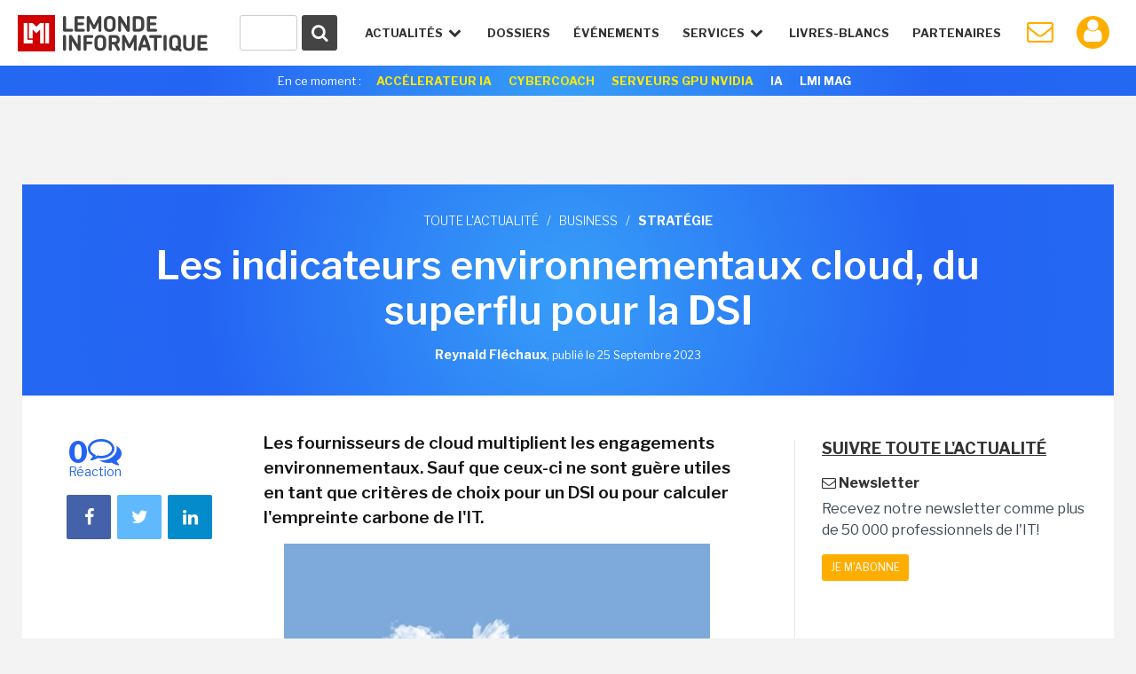

--- FILE ---
content_type: text/html
request_url: https://www.lemondeinformatique.fr/actualites/lire-les-indicateurs-environnementaux-cloud-du-superflu-pour-la-dsi-91643.html
body_size: 20368
content:


<!DOCTYPE html>
<html lang="fr">
<head>
<meta charset="iso-8859-1" />
<meta http-equiv="X-UA-Compatible" content="IE=edge">
<meta name="viewport" content="width=device-width, initial-scale=1">
<meta name="verify-v1" content="JEWEAwu3H2WZFhofIkSSwReRLX3LKXx8vS893JY3xVw=" />
<meta name="robots" content="noindex,follow" />
<title>Les indicateurs environnementaux cloud, du superflu pour la DSI - Le Monde Informatique</title>

<meta name="description" content="Stratégie : Les fournisseurs de cloud multiplient les engagements environnementaux. Sauf que ceux-ci ne sont guère utiles en tant que critères de choix pour un..." />


<link href="https://fonts.googleapis.com/css?family=Libre+Franklin:300,400,600,700" rel="stylesheet"> 
<link href="/styles/normalize-min.css" rel="stylesheet">
<link href="/styles/grille-min.css" rel="stylesheet">
<link href="/styles/pictos-min.css" rel="stylesheet">
<link href="/styles/template.css?v=9" rel="stylesheet">
<link href="/styles/template-lg.css" rel="stylesheet">
<link href="/styles/template-xl.css" rel="stylesheet">
<link href="/styles/template-print.css" rel="stylesheet" media="print" />	
<link rel="shortcut icon" href="https://www.lemondeinformatique.fr/favicon.ico" type="image/x-icon">
<link rel="icon" type="image/png" href="https://www.lemondeinformatique.fr/favicon-16.ico" sizes="16x16">
<link rel="icon" type="image/png" href="https://www.lemondeinformatique.fr/favicon-32.ico" sizes="32x32">
<link rel="icon" type="image/png" href="https://www.lemondeinformatique.fr/favicon-96.ico" sizes="96x96">
<link rel="apple-touch-icon" sizes="60x60" href="https://www.lemondeinformatique.fr/apple-60.png">
<link rel="apple-touch-icon" sizes="76x76" href="https://www.lemondeinformatique.fr/apple-76.png">
<link rel="apple-touch-icon" sizes="114x114" href="https://www.lemondeinformatique.fr/apple-114.png">
<link rel="apple-touch-icon" sizes="144x144" href="https://www.lemondeinformatique.fr/apple-144.png">
<meta name="msapplication-TileImage" content="https://www.lemondeinformatique.fr/apple-144.png">
<meta name="msapplication-TileColor" content="#FFFFFF"> 
<!--[if lt IE 9]>
<script src="https://oss.maxcdn.com/html5shiv/3.7.2/html5shiv.min.js"></script>
<script src="https://oss.maxcdn.com/respond/1.4.2/respond.min.js"></script>
<![endif]-->
<script src="https://ajax.googleapis.com/ajax/libs/jquery/3.1.0/jquery.min.js"></script>

<!-- didomi -->
<!-- Didomi -->
<script type="text/javascript">window.gdprAppliesGlobally=true;(function(){function n(e){if(!window.frames[e]){if(document.body&&document.body.firstChild){var t=document.body;var r=document.createElement("iframe");r.style.display="none";r.name=e;r.title=e;t.insertBefore(r,t.firstChild)}else{setTimeout(function(){n(e)},5)}}}function e(r,a,o,s,c){function e(e,t,r,n){if(typeof r!=="function"){return}if(!window[a]){window[a]=[]}var i=false;if(c){i=c(e,n,r)}if(!i){window[a].push({command:e,version:t,callback:r,parameter:n})}}e.stub=true;e.stubVersion=2;function t(n){if(!window[r]||window[r].stub!==true){return}if(!n.data){return}var i=typeof n.data==="string";var e;try{e=i?JSON.parse(n.data):n.data}catch(t){return}if(e[o]){var a=e[o];window[r](a.command,a.version,function(e,t){var r={};r[s]={returnValue:e,success:t,callId:a.callId};if(n.source){n.source.postMessage(i?JSON.stringify(r):r,"*")}},a.parameter)}}if(typeof window[r]!=="function"){window[r]=e;if(window.addEventListener){window.addEventListener("message",t,false)}else{window.attachEvent("onmessage",t)}}}e("__uspapi","__uspapiBuffer","__uspapiCall","__uspapiReturn");n("__uspapiLocator");e("__tcfapi","__tcfapiBuffer","__tcfapiCall","__tcfapiReturn");n("__tcfapiLocator");(function(e){var t=document.createElement("link");t.rel="preconnect";t.as="script";var r=document.createElement("link");r.rel="dns-prefetch";r.as="script";var n=document.createElement("link");n.rel="preload";n.as="script";var i=document.createElement("script");i.id="spcloader";i.type="text/javascript";i["async"]=true;i.charset="utf-8";var a="https://sdk.privacy-center.org/"+e+"/loader.js?target="+document.location.hostname;if(window.didomiConfig&&window.didomiConfig.user){var o=window.didomiConfig.user;var s=o.country;var c=o.region;if(s){a=a+"&country="+s;if(c){a=a+"&region="+c}}}t.href="https://sdk.privacy-center.org/";r.href="https://sdk.privacy-center.org/";n.href=a;i.src=a;var d=document.getElementsByTagName("script")[0];d.parentNode.insertBefore(t,d);d.parentNode.insertBefore(r,d);d.parentNode.insertBefore(n,d);d.parentNode.insertBefore(i,d)})("f0c52c20-b8cf-485b-a4b4-c222da28676d")})();</script>






<!-- gav3 --><script>
dataLayer = [{
    'page': 'business_actualite_single-article',
    'themes' : ["business","strategie"],
    'sponsor' : 'ASid-0-'
}];
console.log('page: business_actualite_single-article');
console.log('themes: ["business","strategie"]');
console.log('sponsor: ASid-0-');
</script>

    <script type="didomi/javascript">
        $.ajax({
            url: 'https://www.lemondeinformatique.fr/tracking/adtech2024.php?id='+'UNKNOW'+'&ip='+'59133542',
            method: 'GET',
            beforeSend: function(xhr) {
                xhr.setRequestHeader("Authorization", "Basic " + btoa('itfacto' + ":" + 'Giyla99@kJLA'));
            }
        }).done(function(data) {
            cookieVal = JSON.parse(data);
            var now = new Date();
            now.setTime(now.getTime() + 1209600000);
            document.cookie = "adcomp="+cookieVal.company+";expires="+now.toGMTString()+";path=/";
            dataLayer.push({'customer_company': cookieVal.company});
            // cookieVal.themes
        }).fail(function() {
            var now = new Date();
            now.setTime(now.getTime() + 172800000);
            document.cookie = "adcomp=NONE;expires="+now.toGMTString()+";path=/";
            dataLayer.push({'customer_company': 'NONE'});
        });

    </script>
    
<!-- Google Tag Manager -->
<script type="didomi/javascript">(function(w,d,s,l,i){w[l]=w[l]||[];w[l].push({'gtm.start':
            new Date().getTime(),event:'gtm.js'});var f=d.getElementsByTagName(s)[0],
        j=d.createElement(s),dl=l!='dataLayer'?'&l='+l:'';j.async=true;j.src=
        'https://www.googletagmanager.com/gtm.js?id='+i+dl;f.parentNode.insertBefore(j,f);
    })(window,document,'script','dataLayer','GTM-KJCQ767');</script>
<!-- End Google Tag Manager -->


<script type="didomi/javascript">
    var idsessionidg = "3ad53b4134afdc64826aa8d4965cb8e5";
    var urlDestTrackIdg = "https://www.lemondeinformatique.fr/";
</script>

<link rel="image_src" href="https://images.itnewsinfo.com/lmi/articles/grande/000000093838.jpg"/>



	<link rel="canonical" href="https://www.cio-online.com/actualites/lire-les-indicateurs-environnementaux-du-cloud-des-chiffres-inutiles-pour-la-dsi-15176.html" />	<link rel="amphtml" href="https://www.lemondeinformatique.fr/actualites/lireamp-les-indicateurs-environnementaux-cloud-du-superflu-pour-la-dsi-91643.html"> 
<meta name="twitter:card" 		 content="summary" />
<meta name="twitter:site" 		 content="@MondeInformatiq" />
<meta property="og:url"          content="https://www.lemondeinformatique.fr/actualites/lire-les-indicateurs-environnementaux-cloud-du-superflu-pour-la-dsi-91643.html" />
<meta property="og:site_name"    content="LeMondeInformatique" />
<meta property="og:type"         content="article" />
<meta property="og:title"        content="Les indicateurs environnementaux cloud, du superflu pour la DSI - Le Monde Informatique" />
<meta property="og:description"  content="Les fournisseurs de cloud multiplient les engagements environnementaux. Sauf que ceux-ci ne sont gu&egrave;re utiles en tant que crit&egrave;res de choix pour un..." />
<meta property="og:image"        content="https://images.itnewsinfo.com/lmi/articles/grande/000000093838.jpg" /><script type="text/javascript">
/* Chargement des PUB Adtech */
function loadPub(sectionNom)
{
	$.getJSON("https://www.lemondeinformatique.fr/ajax/recuperation-pub.php", {page: sectionNom}, function(data) {

		$(".pub-Adtech").not( ".loaded" ).each(function(index, content) {

			var attr = $(this).attr('id');

			if (typeof attr === typeof undefined || attr === false)
			{

				var dimension 	= $(this).data('dimension');
				var position 	= $(this).data('position');
				var theme 		= $(this).data('theme');

				if((typeof dimension === typeof undefined || dimension === false) || (typeof position === typeof undefined || position === false) ) return true;
				if(typeof theme === typeof undefined || theme === false)	theme = 0;

				if(	typeof data[sectionNom] === typeof undefined || data[sectionNom] === false ||
					typeof data[sectionNom][theme] === typeof undefined || data[sectionNom][theme] === false ||
					typeof data[sectionNom][theme][dimension] === typeof undefined || data[sectionNom][theme][dimension] === false ||
					typeof data[sectionNom][theme][dimension][position] === typeof undefined || data[sectionNom][theme][dimension][position] === false
				)
				{
					if(typeof data['divers_autre'] === typeof undefined || data['divers_autre'] === false ||
						typeof data['divers_autre'][theme] === typeof undefined || data['divers_autre'][theme] === false ||
						typeof data['divers_autre'][theme][dimension] === typeof undefined || data['divers_autre'][theme][dimension] === false ||
						typeof data['divers_autre'][theme][dimension][position] === typeof undefined || data['divers_autre'][theme][dimension][position] === false)
						return true;
					else
						var id 	= parseInt(data['divers_autre'][0][dimension][position]);
				}
				else
					var id 	= parseInt(data[sectionNom][theme][dimension][position]);

				var containerId 	= id+'-'+index+parseInt($(this).offset().top);

				$(this).attr('id', containerId);

                //console.log(containerId + ' : not-loaded');

                $(this).addClass( "not-loaded" );
				displayPub($(this));

			}
		});
	});
}

function displayPub(pub)
{
    if(pub.length == 1) {
        var firstPub = pub;
        var positionPub = firstPub.offset();
        var scrollTop = $(window).scrollTop();
        var scrollBottom = scrollTop + window.innerHeight;
        //console.log(firstPub.attr('id') + ' : ' + scrollTop + ' ' + scrollBottom + ' ' + positionPub.top);

        if (positionPub.top <= scrollBottom && positionPub.top >= scrollTop) {

            firstPub.removeClass("not-loaded");
            firstPub.addClass("loaded");

            //console.log(firstPub.attr('id') + ' : loaded');

            var dimension = firstPub.data('dimension');
            var containerId = firstPub.attr('id');
            var id = parseInt(containerId.split('-')[0]);

            ADTECH.config.placements[id] = {sizeid: dimension, params: {alias: '', target: '_blank'}};
            ADTECH.config.placements[id].adContainerId = containerId;
            ADTECH.getFinalConfigProperty(id, "gtsTime");

            ADTECH.loadAd(id);
        }
    }
}

/*
	Gestion des blocs qui restent fixe grace aux toboggans
*/
function loadToboggan()
{
	if(document.querySelector(".toboggan") != 'null')
	{
		if(window.innerWidth > 992)
		{
			window.onscroll = function()
			{	
				var screen_top = window.pageYOffset;
				var toboggans = document.querySelectorAll('.toboggan');

				[].forEach.call(toboggans, function(toboggan) {

					var bloc 				= $('.bloc',toboggan);
					var bloc_width	 		= $(bloc).outerWidth()
					var bloc_height 		= $(bloc).outerHeight();
					var position_top  		= getElemDistance(toboggan) - 20;	// toboggan top - 20px de marge
					var toboggan_height 	= $(toboggan).height();
					var position_bottom 	= position_top + toboggan_height - bloc_height; 

					if((screen_top >= position_top) && (screen_top <= position_bottom) && $(bloc).hasClass("fixed-bloc") == false)
					{
						if($(bloc).hasClass("bottom") == true)	$(bloc).removeClass("bottom");
						$(bloc).addClass("fixed-bloc");
						$(bloc).css('width',bloc_width+'px');
					}
					else if(screen_top > position_bottom && $(bloc).hasClass("fixed-bloc") == true)
					{
						$(bloc).removeClass("fixed-bloc").addClass("bottom");
					}
					else if(screen_top < position_top && $(bloc).hasClass("fixed-bloc") == true)
					{
						$(bloc).removeClass("fixed-bloc");
					}

				});
			}
			//console.log(screen_top+' '+position_top+' '+position_bottom);
		}
		else
		{

		}
	}
}

/* Calcul hauteur col droite et toboggan */
function loadDimensionContentRightAndToboggan()
{
	$(".content > div").each(function(index, content) {
		
		var attr = $('.content-right',content).attr('style');
		if (typeof attr === typeof undefined || attr === false)
		{
			if(window.innerWidth > 992)
			{
				var height = $(content).height();
				$('.content-right',content).css("height",height+"px");

				var blocs_height = 0;
				var bloc_fix = 1;
				var bloc_move = 0;

				$(".content-right .bloc",content).each(function(index, bloc) {

					if(! $(bloc).closest(".toboggan").length )
					{
						blocs_height = blocs_height + $(bloc).outerHeight();
						bloc_fix = bloc_fix + 1;
					}
					else
					{
						bloc_move = bloc_move + 1;
					}
				});
				var toboggan_height 	= ((height - blocs_height)/bloc_move) - (bloc_fix*40); // 40px de marge par bloc
				$('.content-right .toboggan',content).css("height",toboggan_height+"px");
			}
			else
			{
				$('.content-right',content).css("height","auto");
				$('.content-right .toboggan',content).css("height","auto");
			}
		}
	});
}

var getElemDistance = function ( elem ) {
	var location = 0;
	if (elem.offsetParent) {
		do {
			location += elem.offsetTop;
			elem = elem.offsetParent;
		} while (elem);
	}
	return location >= 0 ? location : 0;
};


/* RECHERCHE */
function lookup(inputString)
{
	var suggestions;
	var timer;

	if(inputString.length < 2){

		$('#suggestContainer').fadeOut();
	}

	if(inputString.length >= 2){

		$.post("https://www.lemondeinformatique.fr/recherche/requeteElasticHeader2.php", {queryString: inputString}, function(data) {

			data = JSON.parse(data);

			$('#suggestHeaderAllSearch').html(data.all);
			$('#headerThemeSearch').html(data.theme);
			$('#headerSponsorSearch').html(data.sponsor);
			$('#suggestContainer').fadeIn();

			if(data.sponsor == '')
			{
				$('#title-sponsor').hide();
			}
				
		});
	}
}
/*
	Gestion du sondage express
*/
function affiche_sondage_express(div,reponse)
{
	jQuery.ajax(
	{
		url: "https://www.lemondeinformatique.fr/blocs/sondage_express.php",
		type:"post",
		data:
		{
			code:jQuery(div).data("code"),
			reponse:reponse
		},
		success: function(data) 
		{
			jQuery(div).css('background','none');
			jQuery(div).html(data);
		}
	});
}

function loadSondageExpress()
{
	jQuery(".sondage_question_affiche").each(function()
	{
		var code = jQuery(this).data("code");
		var div = this;
		var reponse = "";
		
		affiche_sondage_express(div,reponse);
	});

	$(".sondage_question_affiche").on( "click", ".sondage_question_voter" ,function(){

		var div = jQuery(this).parents(".sondage_question_affiche");
		
		tab_reponse = new Array();
		jQuery("input:checked",div).each(function()
		{
			tab_reponse.push(jQuery(this).val());
		});			
		var reponse = tab_reponse.join(",");
					
		affiche_sondage_express(div,reponse);
	});
}	


/*
	Gestion popup (connexion, inscription..)
*/
function loadPopup()
{
	$('body').on( 'click', '.link-popup', function() {   

		if($("body").hasClass("overflow-hidden"))
		{
			$(".popup").remove();
		}
		else
		{
			$("body").addClass("overflow-hidden");
			$('body').prepend('<section class="overlay"><img width="80px" height="80px" src="https://images.itnewsinfo.com/lmi/site/loader.gif" class="loader" /></section>');
		}
		
		var urlPopup = 	$(this).attr('href');
		var pattern = /\.(gif|jpg|jpeg|tiff|png)$/i;
		if( pattern.test(urlPopup) )
		{
		    $('.overlay').prepend('<div class="popup popup-image"><div class="close close-popup icon-cancel"></div><img src="'+urlPopup+'" /></div>');
		}
		else
		{
			var popup = $(this);
			$.ajax({
			   type: "GET",
			   url: urlPopup,
			   data: "redirect="+popup.data('redirect'),
			   success: function(msg){

			   		if(msg == 'refresh')	
			   		{
			   			location.reload(); 
			   		}
			   		else if(msg == 'compte')	
			   		{
			   			document.location.href = "https://www.lemondeinformatique.fr/compte_utilisateur/private/profil.php";
			   		}
				   	else
				   	{
				   		$('.overlay').prepend('<div class="popup"><div class="close close-popup icon-cancel"></div>'+msg+'</div>');
				   	}
			   }
			 });
		}
		return false;
	});

	$('body').on( 'click', '.popup input.submit', function() {   
        var string 	= $(this).closest('form').serialize();   
        var url 	= $(this).closest('form').attr('action');
        $.ajax({
           type: "GET",
           url: url,
           data: string,
           success: function(msg){

                if(msg == 'refresh')   
                {
                    location.reload(); 
                }
                else if(msg == 'compte')    
                {
                    document.location.href = "https://www.lemondeinformatique.fr/compte_utilisateur/private/profil.php";
                }
                else
                {
                    $(".popup-content").remove();
                    $(".popup").prepend(msg);
                }
           }
         });
    
    });

	$('body').on( 'click', '.popup .close-popup', function() {       
        $(".overlay").remove();
        $("body").removeClass("overflow-hidden");
    });


    var hashtag = window.location.hash.substr(1);
    if(hashtag == 'inscriptionCompteLMI')
    {
        history.pushState({ path: this.path }, '', document.location.protocol +"//"+ document.location.hostname + document.location.pathname);
        $('body').append('<a id="subscribeDisplay" class="link-popup" href="https://www.lemondeinformatique.fr/compte_utilisateur/popup/inscription.php"></a>');
        $('#subscribeDisplay').click();
    }
}

/*
	Gestion cookie validation
*/
function loadCookie()
{
	$("#infos_cookie div.fermer_cookie").click( function() {
		jQuery.ajax({
			url: 'https://www.lemondeinformatique.fr//ajax/fermer_popup.php?param=cookie',
			success: function(data) {
				jQuery('#infos_cookie').css('display','none');
			}
		});
	});
}

/*
	Gestion animation ancre
*/
function loadAnchor()
{
	$(function() {
		$('a[href*="#"]:not([href="#"])').click(function() {
			if (location.pathname.replace(/^\//,'') == this.pathname.replace(/^\//,'') && location.hostname == this.hostname) {
				var target = $(this.hash);
				target = target.length ? target : $('[name=' + this.hash.slice(1) +']');
				if (target.length) {
					$('html, body').animate({
						scrollTop: target.offset().top
					}, 1000);
					return false;
				}
			}
		});
	});
}


/*
	Gestion article parallax
*/
function loadParallaxArticle()
{
	if(document.querySelector(".next-actu") != null)
	{
		if(window.innerWidth > 992)
		{
			
			var widthActu = $('.next-actu .container').outerWidth();
			$('.next-actu').css('width',widthActu+'px');

			var topActuScreen = $(".next-actu").offset().top;
			var ratio 	= window.innerHeight * (4/5);

			$(window).scroll(function() {
		    	var scrolled = $(window).scrollTop(); 
			    var margeDefault = 400;
			    var shadowDefault = 30; 

			    var topActu = topActuScreen - margeDefault;

			    var rupture = ratio + scrolled;
			    if(rupture >= topActu)
				{
					if($('.next-actu').attr('data-view') == 0)
					{
						// Page vue Analytics
						ga('send', 'pageview', $('.next-actu').data('url'));
						ga('send', 'event', 'Article_suivant', 'Lecture');
						$('.next-actu').attr('data-view', 1);
					}

					margin = (rupture - topActu)*0.6 - margeDefault;
					shadow = shadowDefault - Math.round((rupture - topActu)/20);
					if(margin >= 0)	margin = 0;
					if(shadow <= 0)	shadow = 0;
				}
				else
				{
					var margin = -margeDefault;
					var shadow = shadowDefault;
				}
			    
				if(margin != 0 || shadow != 0)
				{
				    $('.next-actu').css('margin-top',margin+'px');
				    $('.next-actu').css('box-shadow','0 -9px '+shadow+'px -9px #000');
				}
			    
			    //console.log(scrolled+' '+margin+' '+((rupture - topActu)*0.6)+' '+topActu+' '+rupture);
			});
		}
		else
		{
			$('.next-actu').css('margin-top','0px');
		    $('.next-actu').css('box-shadow','none');
		    $('.next-actu').css('width','auto');
		}
	}
}


/*
	Gestion du menu
*/
function loadMenu()
{
	// Masquer suggestions de recherche quand click en dehors
	$('body').on( "click", function(screen) {

		$('.hideSugest').on( "click", function(screen) {
			screen.stopPropagation();
		});

		$('#suggestContainer').fadeOut();
	});


	var stateMenu = 0;
	//Gestion interaction header
	$(window).resize(function() {

		if( $(window).width() > 1230 ) // Annulation effet et affichage du menu mobile
		{
			//console.log($(window).width());
			$('#menu').removeClass('selected');
			$('.icon-menu').removeClass("selected");
			$('#menu > li').removeClass("selected").removeClass("notSelected");
			stateMenu = 0;
		}
	});

	$('.icon-menu').on("click", function () {	// Affichage menu et animation du burger

		if (stateMenu == 0) {
		stateMenu = 1;
			$('#menu').addClass('selected');
			$('.icon-menu').addClass("selected");
		}
		else {
			stateMenu = 0;
			$('#menu').removeClass('selected');
			$('.icon-menu').removeClass("selected");
		}
	});

	$('.openNav').on("click", function () {		// Effet de transparence et affichage des sous menu en mode mobile

		if( $(window).width() < 1230 )
		{
			$('.openNav,.item-nav').addClass("notSelected");
			$(this).removeClass("notSelected");

			if ($(this).hasClass("selected"))
			{
				$(this).removeClass("selected");
				$('.openNav,.item-nav').removeClass("notSelected");
			}
			else 
			{
				$(this).addClass("selected");
			}
		}
	});
}

/* Adtech */
function myCallback ()
{
    console.log(arguments);
}

/* Bloc inscription NL */
function sendParamForPopupNL(inputString)
{
    $('.submit-bloc-nl').attr('href', 'https://www.lemondeinformatique.fr/compte_utilisateur/popup/newsletter.php?preselect=1&email='+inputString);
}
</script></head>
<body>


<!-- Google Tag Manager (noscript) -->
<noscript><iframe src="https://www.googletagmanager.com/ns.html?id=GTM-KJCQ767" height="0" width="0" style="display:none;visibility:hidden"></iframe></noscript>
<!-- End Google Tag Manager (noscript) -->

<div class="pub-Adtech pixel" data-dimension="16" data-theme="160" data-position="Footer"></div>
<div id="Habillage" class="bloc-pub Habillage"></div><div id="Notification" class="bloc-pub Notification"></div><div id="Interstitiel" class="bloc-pub Interstitiel"></div>
<header id="header">
	<div class="container-fluid">
		<div id="logoHeadLMI">
			<a href="https://www.lemondeinformatique.fr/">
				<figure></figure>
			</a>
		</div>
		<div id="nav-mobil">
			<ul>
				<li class="iconNavMob loupe"><a href="https://www.lemondeinformatique.fr/recherche/index.html" class="icon-search"></a></li>
									<li class="iconNavMob paper"><a href="https://www.lemondeinformatique.fr/compte_utilisateur/newsletter.php" class="icon-mail"></a></li>
					<li class="iconNavMob iconAccountHead"><a href="https://www.lemondeinformatique.fr/compte_utilisateur/popup/connexion.php" class="icon-user link-popup" data-redirect="compte"></a></li>
									<li class="iconNavMob"><span class="icon-menu"></span></li>
			</ul>
		</div>
		<nav>
			<ul id="menu">
				<li id="actuNav" class="openNav">Actualités <span class="icon-down-open"></span>
					<ul>
						<div class="containerTheme">
															<li><a class="title" href="https://www.lemondeinformatique.fr/big-data-139.html">/ BIG DATA</a></li>
															<li><a class="title" href="https://www.lemondeinformatique.fr/business-informatique-internet-et-nouvelles-technologies-13.html">/ BUSINESS</a></li>
															<li><a class="title" href="https://www.lemondeinformatique.fr/le-monde-du-cloud-computing-8.html">/ CLOUD</a></li>
															<li><a class="title" href="https://www.lemondeinformatique.fr/datacenter-5.html">/ DATACENTER</a></li>
															<li><a class="title" href="https://www.lemondeinformatique.fr/emploi-informatique-internet-et-nouvelles-technologies-12.html">/ EMPLOI</a></li>
															<li><a class="title" href="https://www.lemondeinformatique.fr/hardware-et-materiel-informatique-9.html">/ HARDWARE</a></li>
															<li><a class="title" href="https://www.lemondeinformatique.fr/internet-et-e-business-11.html">/ INTERNET</a></li>
															<li><a class="title" href="https://www.lemondeinformatique.fr/internet-des-objets-143.html">/ IOT</a></li>
															<li><a class="title" href="https://www.lemondeinformatique.fr/logiciel-6.html">/ LOGICIEL</a></li>
													</div>
						<div class="containerTheme">
															<li><a class="title" href="https://www.lemondeinformatique.fr/internet-sans-fil-et-mobilite-2.html">/ MOBILITÉ</a></li>
															<li><a class="title" href="https://www.lemondeinformatique.fr/systeme-d-exploitation-windows-macos-linux-10.html">/ OS</a></li>
															<li><a class="title" href="https://www.lemondeinformatique.fr/pme-informatique-web-et-nouvelles-technologies-14.html">/ PME</a></li>
															<li><a class="title" href="https://www.lemondeinformatique.fr/reseau-1.html">/ RÉSEAU</a></li>
															<li><a class="title" href="https://www.lemondeinformatique.fr/securite-informatique-3.html">/ SÉCURITÉ</a></li>
															<li><a class="title" href="https://www.lemondeinformatique.fr/gestion-et-stockage-des-donnees-4.html">/ STOCKAGE</a></li>
															<li><a class="title" href="https://www.lemondeinformatique.fr/transformation-numerique-146.html">/ TRANSFORM. NUMÉRIQUE</a></li>
															<li><a class="title" href="https://www.lemondeinformatique.fr/virtualisation-informatique-7.html">/ VIRTUALISATION</a></li>
															<li><a class="title" href="https://www.lemondeinformatique.fr/voiture-connectee-151.html">/ VOITURE CONNECTÉE</a></li>
														<li class="read-more-nav"><a href="https://www.lemondeinformatique.fr/actualites/toute-l-actualite.html">Toute l'actualité <span class="icon-right-open"></span></a></li>
						</div>
					</ul>
				</li>
				<li class="item-nav"><a href="https://www.lemondeinformatique.fr/les-dossiers/tous-les-dossiers-page-1.html">Dossiers</a></li>
                <li class="item-nav"><a href="https://www.lemondeinformatique.fr/evenements/">événements</a>
				<!--<li class="item-nav"><a href="https://www.lemondeinformatique.fr/actualites/chroniques.html">Chroniques</a></li>-->
				<li id="serviceNav" class="openNav">Services <span class="icon-down-open"></span>
					<ul>
												<li><a class="title" href="https://www.lemondeinformatique.fr//actualites/chroniques.html"><span class="icon-pencil"></span>chroniques</a></li>
												<li><a class="title" href="https://www.lemondeinformatique.fr/agenda/"><span class="icon-table"></span> agenda</a></li>
												<li><a class="title" href="https://www.lemondeinformatique.fr/couvertures/index.html"><span class="icon-newspaper"></span> couvertures LMI</a></li>
												<li><a class="title" href="http://pubads.g.doubleclick.net/gampad/clk?id=7197907134&iu=/21821884434/lmi"><span style="vertical-align:middle;"><svg xmlns="http://www.w3.org/2000/svg" viewBox="0 0 24 24" style="width:1.3em; height:1.3em; fill:currentColor; margin-right:0px;margin-left: 2px;"><path d="M12 1L3 5v6c0 5.55 3.84 10.74 9 12 5.16-1.26 9-6.45 9-12V5l-9-4zm-2 16l-4-4 1.41-1.41L10 14.17l6.59-6.59L18 9l-8 8z"/></svg></span> Cybercoach</a></li>
												<li><a class="title" href="http://pubads.g.doubleclick.net/gampad/clk?id=7199954389&iu=/21821884434/lmi"><span style="vertical-align:middle;"><svg xmlns="http://www.w3.org/2000/svg" viewBox="0 0 640 640" style="width:1.5em; height:1.5em; fill:currentColor; margin-right:0px;margin-left: 0px;"><path d="M192 384L88.5 384C63.6 384 48.3 356.9 61.1 335.5L114 247.3C122.7 232.8 138.3 224 155.2 224L250.2 224C326.3 95.1 439.8 88.6 515.7 99.7C528.5 101.6 538.5 111.6 540.3 124.3C551.4 200.2 544.9 313.7 416 389.8L416 484.8C416 501.7 407.2 517.3 392.7 526L304.5 578.9C283.2 591.7 256 576.3 256 551.5L256 448C256 412.7 227.3 384 192 384L191.9 384zM464 224C464 197.5 442.5 176 416 176C389.5 176 368 197.5 368 224C368 250.5 389.5 272 416 272C442.5 272 464 250.5 464 224z"/></svg></span> Accélérateur IA</a></li>
											</ul>
				</li>
				<li class="item-nav sponsor-Nav"><a href="https://www.lemondeinformatique.fr/livre-blanc/">Livres-Blancs</a></li>
				<li class="item-nav sponsor-Nav lastIconNav"><a href="https://www.lemondeinformatique.fr/espace-partenaire/centre-de-documentation.html">Partenaires</a></li>
									<li id="iconPaperHead" class="iconNav"><a href="https://www.lemondeinformatique.fr/compte_utilisateur/newsletter.php" class="icon-mail"></a></li>
					<li class="notifWonder">
						<div id="wonderpush-subscription-switch" data-sentence="" data-on=" " data-off=" "></div>
						<div id="activateNotification" class="infoNotification"><span>Cliquez ici pour activer les notifications</span></div>
						<div id="desactivateNotification" class="infoNotification"><span>Cliquez ici pour désactiver les notifications</span></div>
					</li>
					<li class="iconNav iconAccountHead"><a href="https://www.lemondeinformatique.fr/compte_utilisateur/popup/connexion.php" class="icon-user link-popup" data-redirect="compte"></a></li>
								</ul>
		</nav>
		<div id="searchContainer">
			<form id="searchFormHeader" class="hideSugest" action="https://www.lemondeinformatique.fr/recherche/index.html">
				<button type="submit" id="searchGlass" form="searchFormHeader"><span class="icon-search"></span></button>
				<div id="container-input-search">
					<input type="text" value="" id="inputSearchHeader" class="inputSearch" name="search" autocomplete="off" onkeyup="lookup(this.value);" />
				</div>
			</form>
			<div id="suggestContainer">
				<div id="suggestHeaderThemeSponsor" class="suggestStyle hideSugest">
					<div id="containerThemeSearch">
						<div class="section-title">
							<h3 class="title">Sur le même thème</h3>
						</div>
						<ul id="headerThemeSearch"></ul>
					</div>
					<div id="containerSponsorSearch">
						<div class="section-title">
							<h3 class="title">Partenaires</h3>
						</div>
						<ul id="headerSponsorSearch"></ul>
					</div>
				</div>
				<div id="suggestHeaderAllSearch" class="suggestStyle hideSugest"></div>
			</div>
		</div>
	</div>
			<aside class="currently gradient-content hidden-xs">
			<div class="container">
				<ul>
					<li class="title">En ce moment :</li>
					<li><a style="color: #FFEA00;" onclick="ga('send', 'event', 'Header_Moment', 'Clics', 'Accélerateur IA');" href="http://pubads.g.doubleclick.net/gampad/clk?id=7199954389&iu=/21821884434/lmi">Accélerateur IA</a></li>
					<li><a style="color: #FFEA00;" onclick="ga('send', 'event', 'Header_Moment', 'Clics', 'Cybercoach');" href="http://pubads.g.doubleclick.net/gampad/clk?id=7197907134&iu=/21821884434/lmi">Cybercoach</a></li>


					<!--
					
					<li><a onclick="ga('send', 'event', 'Header_Moment', 'Clics', 'IT TOUR 2022');" href="https://www.it-tour.fr/">IT TOUR 2022</a></li>
					
					<li><a onclick="ga('send', 'event', 'Header_Moment', 'Clics', 'PERSONNALITE IT 2021');" href="http://pubads.g.doubleclick.net/gampad/clk?id=5834786592&iu=/21821884434/lmi">Sondage: Personnalité IT 2021</a></li>
					-->
					<!--
					<li><a onclick="ga('send', 'event', 'Header_Moment', 'Clics', 'EMPLOI 2022');" href="http://pubads.g.doubleclick.net/gampad/clk?id=5795147716&iu=/21821884434/lmi">Enquête Emploi IT 2022</a></li>
					<li><a onclick="ga('send', 'event', 'Header_Moment', 'Clics', 'BE READY');" href="http://pubads.g.doubleclick.net/gampad/clk?id=5700645252&iu=/21821884434/lmi" style="background-color:#fff;color:#0FBE83!important">Be Ready</a></li>
					<li><a onclick="ga('send', 'event', 'Header_Moment', 'Clics', 'HYBRID WORKPLACE');" href="http://pubads.g.doubleclick.net/gampad/clk?id=5702307071&iu=/21821884434/lmi" style="background-color:#fff;color:#0FBE83!important">Hybrid Workplace</a></li>
					<li><a onclick="ga('send', 'event', 'Header_Moment', 'Clics', 'UNIS DANS LA TECH');" href="http://pubads.g.doubleclick.net/gampad/clk?id=5700646473&iu=/21821884434/lmi" style="background-color:#fff;color:#0FBE83!important">Unis dans la Tech</a></li>
					<li><a onclick="ga('send', 'event', 'Header_Moment', 'Clics', 'HYBRID WORKPLACE');" href="http://pubads.g.doubleclick.net/gampad/clk?id=5786450092&iu=/21821884434/lmi" style="background-color:#fff;color:#0FBE83!important">Hybrid Workplace</a></li>
					<li><a onclick="ga('send', 'event', 'Header_Moment', 'Clics', 'HP WOLF SECURITY');" href="http://pubads.g.doubleclick.net/gampad/clk?id=5785079934&iu=/21821884434/lmi" style="background-color:#fff;color:#0FBE83!important">HP Wolf Security</a></li>
					<li><a onclick="ga('send', 'event', 'Header_Moment', 'Clics', 'IT TOUR DIGITAL 2022');" href="http://pubads.g.doubleclick.net/gampad/clk?id=5916119993&iu=/21821884434/lmi">IT Tour Digital 2022</a></li>
					<li><a onclick="ga('send', 'event', 'Header_Moment', 'Clics', 'BTE SD-WAN');" href="http://pubads.g.doubleclick.net/gampad/clk?id=6036493337&iu=/21821884434/lmi" style="background-color:#fff;color:#0FBE83!important">BOUYGUES TELECOM ENTREPRISES SD-WAN</a></li>
					<li><a onclick="ga('send', 'event', 'Header_Moment', 'Clics', 'Bouygues Telecom Entreprises DAAS');" href="http://pubads.g.doubleclick.net/gampad/clk?id=6034351167&iu=/21821884434/lmi" style="background-color:#fff;color:#0FBE83!important">Bouygues Telecom Entreprises DAAS</a></li>
					
					<li><a onclick="ga('send', 'event', 'Header_Moment', 'Clics', 'Bouygues Telecom Entreprises SD-WAN');" href="http://pubads.g.doubleclick.net/gampad/clk?id=6036493337&iu=/21821884434/lmi" style="background-color:#fff;color:#0FBE83!important">Bouygues Telecom Entreprises SD-WAN</a></li>
					<li><a onclick="ga('send', 'event', 'Header_Moment', 'Clics', 'LOCATION DE FLOTTE MOBILE');" href="http://pubads.g.doubleclick.net/gampad/clk?id=6034351167&iu=/21821884434/lmi" style="background-color:#fff;color:#0FBE83!important">LOCATION DE FLOTTE MOBILE</a></li>
					<li><a onclick="ga('send', 'event', 'Header_Moment', 'Clics', 'BTE SD-WAN');" href="http://pubads.g.doubleclick.net/gampad/clk?id=6036493337&iu=/21821884434/lmi" style="background-color:#fff;color:#0FBE83!important">BOUYGUES TELECOM ENTREPRISES SD-WAN</a></li>
					
					<li><a onclick="ga('send', 'event', 'Header_Moment', 'Clics', 'PERSONNALITE2022');" href="https://www.lemondeinformatique.fr/sondage-personnalite-it-2022/?tr=443">VOTEZ POUR LA PERSONNALITE IT 2022</a></li>
					<li><a onclick="ga('send', 'event', 'Header_Moment', 'Clics', 'CYBERSECURITE 2022');" href="https://www.lemondeinformatique.fr/cybersecurite/index.html"  style="background-color:#fff;color:#0FBE83!important">CyberSécurité 2022</a></li>
					
					<li><a onclick="ga('send', 'event', 'Header_Moment', 'Clics', 'HP Wolf Security');" href="http://pubads.g.doubleclick.net/gampad/clk?id=5842916107&iu=/21821884434/lmi" style="background-color:#fff;color:#0FBE83!important">HP Wolf Security</a></li>
					<li><a onclick="ga('send', 'event', 'Header_Moment', 'Clics', 'Grands Thémas | Digital workspace');" href="https://themas.lemondeinformatique.fr/digital-workspace-le-travail-augmente/">Grands Thémas | Digital workspace</a></li>
					<li><a onclick="ga('send', 'event', 'Header_Moment', 'Clics', 'Grands Thémas | CloudOps');" href="https://themas.lemondeinformatique.fr/thema/cloudops-cap-sur-le-multicloud/">Grands Thémas | CloudOps</a></li>
					<li><a onclick="ga('send', 'event', 'Header_Moment', 'Clics', 'Grands Thémas | DataOps');" href="https://themas.lemondeinformatique.fr/thema/dataops-optimiser-la-chaine-data/">Grands Thémas | DataOps</a></li>

					<li><a onclick="ga('send', 'event', 'Header_Moment', 'Clics', 'Grands Thémas | Piloter l'entreprise en full SaaS');" href="https://themas.lemondeinformatique.fr/thema/piloter-lentreprise-en-full-saas/">Grands Thémas | Piloter l'entreprise en full SaaS</a></li>

      <li><a onclick="ga('send', 'event', 'Header_Moment', 'Clics', 'Cybersécurité digitale 2023');" href="https://www.lemondeinformatique.fr/cybersecurite-2023/">Cybersécurité digitale 2023</a></li>
-->      

<!-- <li><a style="color: #FFEA00;" onclick="ga('send', 'event', 'Header_Moment', 'Clics', 'Copilot+PC à 1 ? par jour');" href="http://pubads.g.doubleclick.net/gampad/clk?id=7152549014&iu=/21821884434/lmi">Copilot+PC à 1 &euro; par jour</a></li> -->

<!-- <li><a style="color: #FFEA00;" onclick="ga('send', 'event', 'Header_Moment', 'Clics', 'AMD');" href="http://pubads.g.doubleclick.net/gampad/clk?id=7147999880&iu=/21821884434/lmi">AMD</a></li> -->

<li><a style="color: #FFEA00;" onclick="ga('send', 'event', 'Header_Moment', 'Clics', 'NUMSPOT');" href="http://pubads.g.doubleclick.net/gampad/clk?id=7138335082&iu=/21821884434/lmi">SERVEURS GPU NVIDIA</a></li>


<!-- <li><a onclick="ga('send', 'event', 'Header_Moment', 'Clics', 'Personnalité IT 2025');" href="http://pubads.g.doubleclick.net/gampad/clk?id=7110977905&iu=/21821884434/lmi">Personnalité IT 2025</a></li> -->

<!-- <li><a style="color: #FFEA00;" onclick="ga('send', 'event', 'Header_Moment', 'Clics', 'Services Managés');" href="http://pubads.g.doubleclick.net/gampad/clk?id=7036627590&iu=/21821884434/lmi">Services Managés</a></li> -->

<!-- <li><a onclick="ga('send', 'event', 'Header_Moment', 'Clics', 'Sauvegarde et résilience');" href="https://www.lemondeinformatique.fr/partner_zone/202410_VEEAM/">Sauvegarde et résilience</a></li> -->
<!-- <li><a onclick="ga('send', 'event', 'Header_Moment', 'Clics', 'Cybermatinées Sécurité 2025');" href="https://www.cybermatinees.fr/?bandeau-lmi">Cybermatinées Sécurité 2025</a></li> -->

<!-- <li><a onclick="ga('send', 'event', 'Header_Moment', 'Clics', 'IT TOUR 2025');" href="https://www.it-tour.fr/?bandeau-lmi">IT Tour 2025</a></li> -->

<!-- <li><a onclick="ga('send', 'event', 'Header_Moment', 'Clics', 'Grands Thémas | DSI cap 2025');" href="https://themas.lemondeinformatique.fr/dsi-2025/">Grands Thémas | DSI cap 2025</a></li> -->

<!--
<li><a onclick="ga('send', 'event', 'Header_Moment', 'Clics', 'Bflex-Webex : la ligne softphone');" href="http://pubads.g.doubleclick.net/gampad/clk?id=6699891514&iu=/21821884434/lmi" style="background-color:#fff;color:#0FBE83!important">Bflex-Webex : la ligne softphone</a></li>

<li><a onclick="ga('send', 'event', 'Header_Moment', 'Clics', 'Conférence data annuelle');" href="https://www.lemondeinformatique.fr/conferences/lire-conference-%7C-la-dsi-architecte-de-l-entreprise-data-driven-121.html">Conférence data annuelle LMI / CIO</a></li>
<li><a onclick="ga('send', 'event', 'Header_Moment', 'Clics', 'Grands Thémas | Cyber Resilience');" href="https://themas.lemondeinformatique.fr/thema/cyber-resilience-preparer-le-jour-dapres/">Grands Thémas | Cyber Resilience</a></li>
<li><a onclick="ga('send', 'event', 'Header_Moment', 'Clics', 'Trophée Personnalité IT');" href="https://www.lemondeinformatique.fr/sondage-personnalite-it-2023/">Trophée Personnalité IT</a></li>				 
<li><a onclick="ga('send', 'event', 'Header_Moment', 'Clics', 'Trophée Innovation Startup');" href="https://www.lemondeinformatique.fr/sondage-innovation-startup-2023/">Trophée Startup</a></li>
						-->	
					<!--


					<li><a onclick="ga('send', 'event', 'Header_Moment', 'Clics', 'PROTECTION DONNEES');" href="http://pubads.g.doubleclick.net/gampad/clk?id=5843588876&iu=/21821884434/lmi" style="background-color:#fff;color:#0FBE83!important">Protection des données</a></li>
					
					<li><a onclick="ga('send', 'event', 'Header_Moment', 'Clics', 'Maîtrisez les coûts de votre flotte mobile');" href="http://pubads.g.doubleclick.net/gampad/clk?id=6335139584&iu=/21821884434" style="background-color:#fff;color:#0FBE83!important">Maîtrisez les coûts de votre flotte mobile</a></li>
					
					<li><a onclick="ga('send', 'event', 'Header_Moment', 'Clics', 'PROTECTION DONNEES');" href="http://pubads.g.doubleclick.net/gampad/clk?id=5843588876&iu=/21821884434/lmi" style="background-color:#fff;color:#0FBE83!important">Protection des données</a></li>
					<li><a onclick="ga('send', 'event', 'Header_Moment', 'Clics', 'PROTECTION DONNEES');" href="http://pubads.g.doubleclick.net/gampad/clk?id=5843588876&iu=/21821884434/lmi" style="background-color:#fff;color:#0FBE83!important">Protection des données</a></li>
					
					
					<li><a onclick="ga('send', 'event', 'Header_Moment', 'Clics', 'CINUM LYON');" href="https://cinum-lyon2023.lemondeinformatique.fr/">CINUM LYON</a></li>
          
          <li><a onclick="ga('send', 'event', 'Header_Moment', 'Clics', 'IT Tour Paris');" href="https://www.it-tour.fr/programme-paris-2023-fl/?bandeaulmi">IT Tour Paris</a></li>

<li><a onclick="ga('send', 'event', 'Header_Moment', 'Clics', 'Maîtrisez les coûts de votre flotte mobile');" href="http://pubads.g.doubleclick.net/gampad/clk?id=6335139584&iu=/21821884434"  style="background-color:#fff;color:#0FBE83!important">Maîtrisez les coûts de votre flotte mobile</a></li>
-->





						                    <li><a onclick="ga('send', 'event', 'Header_Moment', 'Clics', 'IA');" href="https://www.lemondeinformatique.fr/actualites/speciale-ia-306.html">IA</a></li>
	                    	                    <li><a onclick="ga('send', 'event', 'Header_Moment', 'Clics', 'LMI Mag');" href="https://www.lemondeinformatique.fr/tout-savoir-sur-lmimag.html">LMI Mag</a></li>
	                    
                </ul>
			</div>
		</aside>
		<div class="border gradient-content visible-xs"></div>
		</header>

<script>

    // Gestion Boutton Wonderpush

	var targetNode = document.getElementById('wonderpush-subscription-switch');
	var config = { attributes: true, childList: true };

	var callback = function(mutationsList)
	{
		for(var mutation of mutationsList)
		{
			if (mutation.type == 'childList')
			{
                if($( window ).width() >= 1260)
                {
                    $( "#wonderpush-subscription-switch" ).on( "mouseover", function()
                    {
                        if($('#wonderpush-subscription-switch-input').prop('checked'))
                        {
                            $('#desactivateNotification').show();
                            $('#activateNotification').hide();
                        }
                        else
                        {
                            $('#desactivateNotification').hide();
                            $('#activateNotification').show();
                        }
                    });

                    $( "#wonderpush-subscription-switch" ).on( "mouseout", function()
                    {
                        $('#desactivateNotification').hide();
                        $('#activateNotification').hide();
                    });
                }
			}
		}
	};

    var observer = new MutationObserver(callback);
    observer.observe(targetNode, config);

    $(window).scroll(function (event)
    {
        var scroll = $(window).scrollTop();

        if(scroll > 500 && $( window ).width() < 1260)
        {
            $(".notifWonder").hide();
        }
    });

</script>

<div id="main">
	<section class="pub-ban top">
	    <div class="container">
	        <div id="BanTop" class="pub-Adtech bloc-pub BanTop" data-dimension="225" data-theme="160" data-position="BanTop"></div>	    </div>
	</section>
<style>
	.grecaptcha-badge {
		visibility: hidden;
	}
</style>
<script>
	themesLaraTrack = "Stratégie|Business#Cloud#Green IT|Datacenter#Gouvernance|Business";
</script>

<script src="https://www.google.com/recaptcha/api.js?render=6LfGtbUrAAAAAK-doh87A0SedLVkIIdNNL43_ArZ"></script>
<script>
grecaptcha.ready(function() {
    grecaptcha.execute('6LfGtbUrAAAAAK-doh87A0SedLVkIIdNNL43_ArZ', {action: 'comment'}).then(function(token) {
        var recaptchaResponse = document.getElementById('recaptchaResponse');
        if(recaptchaResponse) {
            recaptchaResponse.value = token;
        }
    });
});
</script>

<!-- getTexteArticle(Array,,160, true); --><!-- IsReserved:0 iIsConnected:--><!---->
<article id="article0" class="article" data-next="true" data-count="0" data-view="1" data-url="/actualites/lire-les-indicateurs-environnementaux-cloud-du-superflu-pour-la-dsi-91643.html" itemscope itemtype="http://schema.org/NewsArticle">
	
<meta itemprop="datePublished" content="2023-09-25T09:08:25+0200"/>

<header class="header-article">
<div class="container gradient-content">
<div class="breadcrumb mb-small">
<a class="hidden-xs" href="https://www.lemondeinformatique.fr/actualites/toute-l-actualite.html">Toute l'actualité</a> <span class="separator hidden-xs">/</span> 
<a rel="category tag" itemprop="articleSection" href="https://www.lemondeinformatique.fr/business-informatique-internet-et-nouvelles-technologies-13.html">Business</a> <span class="separator">/</span> <a rel="category tag" itemprop="articleSection" href="https://www.lemondeinformatique.fr/strategie-160.html"><b>Stratégie</b></a>
</div>
<h1 itemprop="headline" class="mb-small">Les indicateurs environnementaux cloud, du superflu pour la DSI</h1>
<aside class="author">

<div class="author-infos" itemprop="author" itemscope itemtype="http://schema.org/Person">
<a itemprop="name" class="name" href="https://www.lemondeinformatique.fr/actualites/auteur-reynald-flechaux-582.html"><b itemprop="name">Reynald Fléchaux</b></a>,
<time class="date" content="2023-09-25" itemprop="datePublished" datetime="2023-09-25">
publié le 25 Septembre 2023</time>

</div>

</aside>
</div>
</header>

<div class="content">
<div class="container relative">
<div class="content-left">

<div class="col-secondary visible-lg-block">
<div class="toboggan mb-small">
<div class="bloc bloc-share">
<div class="infos">
<div class="comment">
<a href="#form_comment">0<span class="icon-chat-empty"></span></a>
<small>Réaction</small>
</div>
<!--
<div class="count">
<a href="#share-section">0</a>
<small>Partage</small>
</div>
-->
</div>
    <ul class="share">
        <li><a onclick="ga('send', 'event', 'Partage', 'Clics', 'Facebook');"  target="_blank" class="icon-facebook" href="https://www.facebook.com/sharer/sharer.php?u=https://www.lemondeinformatique.fr/actualites/lire-les-indicateurs-environnementaux-cloud-du-superflu-pour-la-dsi-91643.html"></a></li>
        <li><a onclick="ga('send', 'event', 'Partage', 'Clics', 'Twitter');" target="_blank" class="icon-twitter" href="https://twitter.com/intent/tweet?url=https://www.lemondeinformatique.fr/actualites/lire-les-indicateurs-environnementaux-cloud-du-superflu-pour-la-dsi-91643.html"></a></li>
        <!--  <li><a onclick="ga('send', 'event', 'Partage', 'Clics', 'GooglePlus');" target="_blank" class="icon-gplus" href="https://plus.google.com/share?url=https://www.lemondeinformatique.fr/actualites/lire-les-indicateurs-environnementaux-cloud-du-superflu-pour-la-dsi-91643.html"></a></li> -->
        <li><a onclick="ga('send', 'event', 'Partage', 'Clics', 'LinkedIn');" target="_blank" class="icon-linkedin" href="http://www.linkedin.com/shareArticle?mini=true&url=https://www.lemondeinformatique.fr/actualites/lire-les-indicateurs-environnementaux-cloud-du-superflu-pour-la-dsi-91643.html"></a></li>
        <!-- <li><a onclick="ga('send', 'event', 'Partage', 'Clics', 'Email');" class="icon-mail" href="mailto:?subject=Partage sur LMI&body=https://www.lemondeinformatique.fr/actualites/lire-les-indicateurs-environnementaux-cloud-du-superflu-pour-la-dsi-91643.html"></a></li> -->
    </ul>
    </div>
</div>

		<div class="bloc-border-top">
			<div class="gradient-sponsor border"></div>
			<div class="bloc-container">
				<h3>Livres blancs</h3>
				<ul>
									<li><a class="title sponsor" href="https://www.lemondeinformatique.fr/livre-blanc/etude-de-cas-l-impact-d-une-infrastructure-reseau-optimisee-sur-l-expansion-de-kiabi -9026-tag-10.html">Étude de cas : l'impact d'une infrastructure réseau optimisée sur l'expansion de Kiabi </a></li>
										<li><a class="title sponsor" href="https://www.lemondeinformatique.fr/livre-blanc/connectivite-stockage-communication-comment-setec-a-repense-son-reseau-9027-tag-10.html">Connectivité, stockage, communication : comment Setec a repensé son réseau</a></li>
										<li><a class="title sponsor" href="https://www.lemondeinformatique.fr/livre-blanc/6-etapes-pour-unifier-vos-communications-clients-8697-tag-10.html">6 étapes pour unifier vos communications clients</a></li>
									</ul>
			</div>
		</div>
					
</div>

<div class="col-primary">
<!-- getChapeauArticle -->
<p class="description mb-small" itemprop="description">Les fournisseurs de cloud multiplient les engagements environnementaux. Sauf que ceux-ci ne sont guère utiles en tant que critères de choix pour un DSI ou pour calculer l'empreinte carbone de l'IT.</p>
<!-- getInfographieArticle -->
<figure class="article-image mb-small"><img itemprop="image" src="https://images.itnewsinfo.com/lmi/articles/grande/000000093838.jpg" alt="En bons industriels, les acteurs du cloud font preuve d'efficacité dans la gestion des ressources. Mais leurs indicateurs environnementaux sont trop imprécis pour éclairer les politiques Green IT de leurs clients.(Photo : Matthias Heyde / Unsplash)" title="En bons industriels, les acteurs du cloud font preuve d'efficacité dans la gestion des ressources. Mais leurs indicateurs environnementaux sont trop imprécis pour éclairer les politiques Green IT de leurs clients.(Photo : Matthias Heyde / Unsplash)" /><figcaption>En bons industriels, les acteurs du cloud font preuve d'efficacité dans la gestion des ressources. Mais leurs indicateurs environnementaux sont trop imprécis pour éclairer les politiques Green IT de leurs clients.(Photo : Matthias Heyde / Unsplash)</figcaption></figure>
<!-- getPagination -->
<div class="article-body" itemprop="articlebody">
<p>Que valent les indicateurs environnementaux et les engagements climatiques des acteurs du cloud ? C'est &agrave; cette question que tente de r&eacute;pondre Antoine Lagier, consultant cloud senior de la soci&eacute;t&eacute; Timspirit, via&nbsp;<a href="https://timspirit.fr/articles/etat-des-lieux-des-indicateurs-environnementaux-du-cloud/" target="_blank">une &eacute;tude</a>&nbsp;des rapports et indicateurs que publient les acteurs am&eacute;ricains et fran&ccedil;ais du cloud. Sa conclusion ? M&ecirc;me si ces acteurs font preuve d'une &laquo; efficience certaine dans la gestion de leurs datacenters et de leurs services &raquo; - ce qui est quand m&ecirc;me bien le moins pour des industriels du sujet -, le flou m&eacute;thodologique et les effets d'annonce sur ce terrain pris&eacute; des services de communication rend les comparaisons entre les offres difficiles pour les DSI. Et ce m&ecirc;me si, sur les principaux indicateurs, le cloud public fait bien mieux que les productions IT internes ou h&eacute;berg&eacute;es.<br /><br />Pour mener &agrave; bien sa comparaison, Antoine Lagier se focalise sur trois indicateurs clefs pr&eacute;sents dans la communication de tous les acteurs du cloud ou presque. Le premier d'entre, le PUE (pour Power Usage Effectiveness), mat&eacute;rialise l'efficience &eacute;nerg&eacute;tique des datacenters. Plus ce rapport entre la puissance &eacute;nerg&eacute;tique consomm&eacute;e et celle utilis&eacute;e pour alimenter les &eacute;quipements IT se rapproche de 1, plus le datacenter est efficace. Sans surprise - d'autant qu'abaisser le PUE permet de r&eacute;duire la facture &eacute;nerg&eacute;tique -, les acteurs du cloud font mieux que la moyenne des datacenters, telle que mesur&eacute;e par l'Uptime Institute. Meta affiche ainsi 1,09, GCP 1,10 et AWS une fourchette allant de 1,07 &agrave; 1,15 en fonction des centres, tandis que OVH publie un PUE de 1,28 et Scaleway donne une fourchette s'&eacute;tageant de 1,15 &agrave; 1,30. Reste que les DSI peuvent difficilement en faire un facteur de d&eacute;cision, car le PUE d&eacute;crit seulement l'efficacit&eacute; interne d'un datacenter, et ne prend par exemple pas en compte l'intensit&eacute; carbone de l'&eacute;nergie utilis&eacute;e ou simplement le taux de charge des &eacute;quipements.</p>
<h2><strong>A la place des &eacute;missions carbone par kWh, des engagements fumeux</strong></h2>
<p>Pour combler cette lacune, un autre indicateur - le CUE (Carbon Usage Effectiveness) - est cens&eacute; &eacute;clairer les entreprises sur les &eacute;missions d'&eacute;quivalent carbone par kWh d'&eacute;nergie alimentant les &eacute;quipements IT. Il est mesur&eacute; en C02eq/kWh. La panac&eacute;e pour tout DSI ? Sauf que, comme le rel&egrave;ve Antoine Lagier, &laquo; alors que les titres de presses croulent sous l'injonction de r&eacute;duire les &eacute;missions, cet indicateur est le grand absent de toutes les publications des 'Clouders', &agrave; l'exception notable d'OVH &raquo;. A la place de cet indicateur, se d&eacute;ploie de vastes op&eacute;rations de Greenwashing, les acteurs du cloud multipliant les engagements divers (&laquo; carbon neutral &raquo;, &laquo; 100% energy renewable &raquo;, &laquo; carbon free energy 24/7 &raquo;, &laquo; net zero carbon &raquo;, &laquo; carbon negative &raquo;).<br /><br />&laquo; Difficile d'en mesurer le s&eacute;rieux quand on sait &agrave; quel point la comptabilit&eacute; carbone autorise des m&eacute;thodes fort diverses et nombreuses (market-baset/location-based, GHG Protocol, BEGES...) avec une prise en compte des diff&eacute;rents p&eacute;rim&egrave;tres tr&egrave;s variables (le fameux scope 3) &raquo;, &eacute;crit le consultant. Qui rappelle que, selon l'Ademe, la notion m&ecirc;me de neutralit&eacute; carbone ne peut s'appliquer &agrave; une entreprise. Par ailleurs, comme&nbsp;<a href="https://www.cio-online.com/actualites/lire-amazon-google-microsoft-carton-jaune-pour-les-engagements-green-des-geants-du-cloud-14843.html" target="_blank">l'avait soulign&eacute; un rapport de deux ONG en mars dernier</a>, pour tenir leurs engagements en mati&egrave;re de neutralit&eacute; carbone, les g&eacute;ants du cloud ont largement recours &agrave; la compensation carbone, une approche dont l'efficacit&eacute; r&eacute;elle est largement remise en cause.<br /><br /><strong>Des moyennes d&eacute;connect&eacute;es de l'op&eacute;rationnel</strong><br /><br />Le troisi&egrave;me indicateur, le WUE (Water Usage Effectiveness), s'attache &agrave; mesurer la quantit&eacute; d'eau utilis&eacute;e par kWh utilis&eacute;. Le pr&eacute;l&egrave;vement de cette ressource a &eacute;t&eacute; largement discut&eacute;e ces derniers mois et les trois grand hyperscalers nord-am&eacute;ricains ont pris des engagements en la mati&egrave;re, consistant &agrave; restituer au moins autant d'eau qu'ils n'en pr&eacute;l&egrave;vent pour leurs op&eacute;rations d&egrave;s 2030. Antoine Lagier note que d&eacute;partement de l'Energie des Etats-Unis fournit une moyenne d'1,8 litre d'eau consomm&eacute; par kWh pour les datacenters du pays. L&agrave; encore, tous les acteurs du cloud font preuve d'une efficacit&eacute; bien sup&eacute;rieure, Scaleway publiant par exemple une consommation maximale de 0,2 litre par kWh, tandis qu'Azure culmine &agrave; 0,49 (notons que, chez Google, aucun chiffre ne semble disponible &agrave; ce stade).<br /><br />Enfin, l'analyse d'Antoine Lagier laisse appara&icirc;tre, en creux, une autre limite des donn&eacute;es publi&eacute;es par les fournisseurs : ceux-ci communiquent souvent des moyennes, &eacute;tablies sur l'ensemble de leur parc de datacenters. Or, pour r&eacute;ellement &eacute;valuer l'impact de leurs choix technologiques, les DSI ont besoin de chiffres bien plus granulaires et relatifs &agrave; leurs d&eacute;ploiements r&eacute;els.<br /><br /><strong>En compl&eacute;ment&nbsp;:</strong><br /><br /><em>Les tribunes d'Emmanuelle Olivi&eacute;-Paul, pr&eacute;sidente et fondatrice du cabinet AdVaes</em><br /><br /><a href="https://www.cio-online.com/actualites/lire-la-pression-sur-les-criteres-rse-dans-les-appels-d-offres-informatiques-15135.html" target="_blank">- La pression sur les crit&egrave;res RSE dans les appels d'offres informatiques</a><br /><a href="https://www.cio-online.com/actualites/lire-eau-dechets-energie-le-green-it-ne-se-limite-pas-au-bilan-carbone-14966.html" target="_blank">- Eau, d&eacute;chets, &eacute;nergie... : le Green IT ne se limite pas au bilan carbone !</a><br />-&nbsp;<a href="https://www.cio-online.com/actualites/lire-evaluer-le-scope-3-un-passage-oblige-pour-calculer-le-bilan-carbone-de-l-it-malgre-les-difficultes-14835.html" target="_blank">Evaluer le scope 3 : un passage oblig&eacute; pour calculer le bilan carbone de l'IT... malgr&eacute; les difficult&eacute;s</a></p><aside class="encadre mb-small"><h3>100% renouvelable... mais pas pour le cloud</h3><p>Enfin un engagement qui engage ? L'objectif d'utilisation de 100% d'&eacute;nergie renouvelable ('100% renewable') &agrave; une &eacute;ch&eacute;ance donn&eacute;e ne donne pourtant pas &agrave; une entreprise la possibilit&eacute; de d&eacute;duire l'intensit&eacute; carbone de ses activit&eacute;s IT sur le cloud. Car, subtilit&eacute;, cet engagement signifie non pas que les datacenters du fournisseur de cloud vont &ecirc;tre aliment&eacute;s &agrave; 100% par de l'&eacute;nergie renouvelable, mais que ce dernier s'engage &agrave; ce que, pour chaque kWh qu'il consomme, un kWh d'&eacute;lectricit&eacute; renouvelable soit produit quelque part dans le monde. Une fois encore, cet indicateur ne dit rien de l'intensit&eacute; carbone de l'alimentation &eacute;lectrique d'un datacenter offrant des services cloud.</p></aside><div id="Inread" class="pub-Adtech bloc-pub Inread" data-dimension="16" data-theme="160" data-position="Inread"></div></div>

<p class="contact-error mb-medium hidden-xs">Une erreur dans l'article? <a class="link-popup" href="https://www.lemondeinformatique.fr/divers/formulaire_contact_lmi.php?id=1&type=lmi&arti=91643">Proposez-nous une correction</a></p><aside class="author mb-medium">
  <figure class="hidden-xs"><img src="https://images.itnewsinfo.com/idg/auteur/moyen/000000019484.jpg" /></figure>
  <div class="author-infos" itemprop="author" itemscope itemtype="http://schema.org/Person">
<div class="label">Article rédigé par</div>
<a itemprop="name" class="name" href="https://www.lemondeinformatique.fr/actualites/auteur-reynald-flechaux-582.html">Reynald Fléchaux</a><div class="job">Rédacteur en chef CIO </div>
</div>
</aside>

<section id="share-section" class="share-section mb-medium">
<p>Cet article vous a plu? <b>Partagez le !</b></p>
    <ul class="share">
        <li><a onclick="ga('send', 'event', 'Partage', 'Clics', 'Facebook');"  target="_blank" class="icon-facebook" href="https://www.facebook.com/sharer/sharer.php?u=https://www.lemondeinformatique.fr/actualites/lire-les-indicateurs-environnementaux-cloud-du-superflu-pour-la-dsi-91643.html"></a></li>
        <li><a onclick="ga('send', 'event', 'Partage', 'Clics', 'Twitter');" target="_blank" class="icon-twitter" href="https://twitter.com/intent/tweet?url=https://www.lemondeinformatique.fr/actualites/lire-les-indicateurs-environnementaux-cloud-du-superflu-pour-la-dsi-91643.html"></a></li>
        <!--  <li><a onclick="ga('send', 'event', 'Partage', 'Clics', 'GooglePlus');" target="_blank" class="icon-gplus" href="https://plus.google.com/share?url=https://www.lemondeinformatique.fr/actualites/lire-les-indicateurs-environnementaux-cloud-du-superflu-pour-la-dsi-91643.html"></a></li> -->
        <li><a onclick="ga('send', 'event', 'Partage', 'Clics', 'LinkedIn');" target="_blank" class="icon-linkedin" href="http://www.linkedin.com/shareArticle?mini=true&url=https://www.lemondeinformatique.fr/actualites/lire-les-indicateurs-environnementaux-cloud-du-superflu-pour-la-dsi-91643.html"></a></li>
        <!-- <li><a onclick="ga('send', 'event', 'Partage', 'Clics', 'Email');" class="icon-mail" href="mailto:?subject=Partage sur LMI&body=https://www.lemondeinformatique.fr/actualites/lire-les-indicateurs-environnementaux-cloud-du-superflu-pour-la-dsi-91643.html"></a></li> -->
    </ul>
    </section>

    <div class="bloc-promo-nl gradient-account mb-medium">
        <div class="row">
            <div class="col-lg-7">
                <h3>Newsletter LMI</h3>
                <p>Recevez notre newsletter comme plus de 50000 abonnés</p>
            </div>
            <div class="col-lg-5">
                <form class="form-nl" method="get" action="">
                    <a href="https://www.lemondeinformatique.fr/compte_utilisateur/popup/newsletter.php" onclick="ga('send', 'pageview', 'compte_utilisateur/newsletter.php?utm_source=lmiarticle&utm_medium=barre&utm_campaign=inscriptionNL&utm_content=orange');" class="button-border small link-popup submit-bloc-nl" >OK</a>
                    <div class="container-input">
                        <input name="email" value="" type="text" placeholder="Votre email" onchange="sendParamForPopupNL(this.value);">
                    </div>

                </form>
            </div>
        </div>
    </div>
    

<!-- added to remove comments -->
<!-- <script>
$(document).ready(function() {
    $('.comment-section').remove();
});


</script> -->

<section class="comment-section close">
	<h2 class="mb-small">Commentaire <span class="icon-down-open"></span></h2>

	<div class="comment-content">
					<form id="form_comment" action="#form_comment" method="post">
				<div class="col-fixed">
					<figure class="icon-user avatar"></figure>
				</div>
				<div class="row">
					<div class="col-xs-12">
						<p class="subtitle">
							Commenter cet article en tant que 
							<b>visiteur</b> ou <a href="https://www.lemondeinformatique.fr/compte_utilisateur/popup/connexion.php" class="link-popup account"><b>connectez-vous</b></a>						</p>
											</div>

											<div class="col-sm-7 field">
			                <input placeholder="Votre email" type="text" name="email" id="email" value="" />
			                <i class="asterisk">Renseignez votre email pour être prévenu d'un nouveau commentaire</i>
                            <i class="asterisk" style="margin-top: 10px;">Pour tout savoir sur la manière dont nous traitons vos données personnelles, consultez notre <a href="https://www.lemondeinformatique.fr/divers/charte-confidentialite.html" style="color: #a2a2a2;">Charte de Confidentialité.</a></i>
						</div>
											<div class="col-xs-12 field">
						<textarea name="texte" placeholder="Votre commentaire" id="texte"></textarea>
						<i class="asterisk">Le code HTML est interdit dans les commentaires</i>
					</div>
					<div class="col-xs-12" style="padding-bottom: 20px;">
						<i class="asterisk">Ce site est protégé par reCAPTCHA et Google - <a href="https://policies.google.com/privacy?hl=fr" target="_blank">Politique de confidentialité</a> - <a href="https://policies.google.com/terms?hl=fr" target="_blank">Conditions d'utilisation</a></i>
					</div>
					<div class="col-xs-12 mb-medium">
		                <input type="hidden" name="type_document" value="article" />
						<input type="hidden" name="id_document" value="91643" />
						<input type="hidden" name="recaptcha_response" id="recaptchaResponse">
						<input id="bouton_commentaire" class="button submit small" type="submit" value="Envoyer" name="validateCommVisiteur" />
		            </div>
				</div>
			</form>
			
			</div>
</section>









	</div>
</div>
<div class="content-right hidden-xs hidden-sm">

<div class="bloc advice mb-large">
    <h3 style="margin-bottom: 20px;">Suivre toute l'actualité</h3>

    <h4 style="margin-bottom: 8px; position: relative; right: 3px;" class="icon-mail">Newsletter</h4>
    <p style="margin-bottom: 15px;">Recevez notre newsletter comme plus de 50 000 professionnels de l'IT!</p>
    <a href="https://www.lemondeinformatique.fr/compte_utilisateur/newsletter.php" class="button account small">Je m'abonne</a>

    <!-- 
    <h4 style="margin-top: 25px; margin-bottom: 8px; position: relative; right: 3px;" class="icon-flag-empty">Notification</h4>
    <p style="margin-bottom: 15px;">Recevez en direct nos dernières actualités grâce aux notifications.</p>
    <div id="wonderpush-subscription-switch" data-sentence="" data-on=" " data-off=" "></div>
    -->
</div><div class="toboggan mb-small">
<div id="MPUTop" class="bloc pub-Adtech bloc-pub MPUTop" data-dimension="170" data-theme="160" data-position="MPUTop"></div>
<!-- MPU2Top bs --> <div id="MPU2Top" class="bloc pub-Adtech bloc-pub MPU2Top" data-dimension="170" data-theme="160" data-position="MPU2Top" style="display: contents;"></div>
</div>
<div class="toboggan mb-small">
<div id="MPUBottom" class="bloc pub-Adtech hidden-xs bloc-pub MPUBottom" data-dimension="170" data-theme="160" data-position="MPUBottom"></div>
</div>
</div>
</div>
</div>
</article>

<script type="text/javascript">
$(document).ready(function() {
	
	$(window).scroll(function() {

		var lastArticle 	= $(".article").last();
		var lastArticleBody = $(".article-body").last();
		var offsetBottom 	= lastArticleBody.offset().top + lastArticleBody.height() - 150;
    	var scrollTop 		= $(window).scrollTop(); 
		var scrollBottom 	= scrollTop + window.innerHeight;

	    if(offsetBottom <= scrollBottom && lastArticle.data( "next") === true)
		{
			lastArticle.data( "next", false );
			$.ajax({
			  url: "ajax_scroll.php",
			  type: "get",
			  data: { 
			    articles: '{"scroll":[{"note":27.07,"id":"99049"},{"note":25.82,"id":"99056"},{"note":25.07,"id":"99022"},{"note":24.82,"id":"98995"},{"note":24.07,"id":"98991"},{"note":24.07,"id":"98986"},{"note":23.57,"id":"98955"},{"note":18.32,"id":"98822"},{"note":17.07,"id":"98779"},{"note":16.57,"id":"98747"}]}',
			    count: lastArticle.data("count")
			  },
			  success: function(data) {
			    lastArticle.after( data );
			    loadPub("actualite_lire");
			    loadDimensionContentRightAndToboggan();
			    loadAnchor();
			    loadSondageExpress();
			  }
			});
			//console.log('YES : '+offsetBottom+' '+scrollBottom+' '+scrollTop+' '+window.innerHeight);
		}
		else if((lastArticle.offset().top) <= scrollBottom && lastArticle.attr('data-view') == 0)
		{
			$("#next-article-promo").fadeOut( function() { $(this).remove(); });

			if((lastArticle.offset().top+50) <= scrollBottom)
			{
				$.ajax({
				  url: "ajax_view.php",
				  type: "get",
				  data: { 
				    articles: '{"scroll":[{"note":27.07,"id":"99049"},{"note":25.82,"id":"99056"},{"note":25.07,"id":"99022"},{"note":24.82,"id":"98995"},{"note":24.07,"id":"98991"},{"note":24.07,"id":"98986"},{"note":23.57,"id":"98955"},{"note":18.32,"id":"98822"},{"note":17.07,"id":"98779"},{"note":16.57,"id":"98747"}]}',
				    count: lastArticle.data("count")
				  },
				  success: function(data) {
				  }
				});


				history.pushState(null, $('.header-article h1',lastArticle).html(), lastArticle.data('url'));
				document.title = $('.header-article h1',lastArticle).html();

				// Page vue Analytics
				// ga('send', 'pageview', lastArticle.data('url'));
				// ga('send', 'event', 'Article_suivant_'+lastArticle.data("count"), 'Lecture');
				lastArticle.attr('data-view', 1);
				//console.log('VUE : '+lastArticle.data('url'));

				dataLayer.push({
					'event':'load-follow-article'
				});

			}
		}
		
	    

	});

	$('body').on( 'click', '.comment-section.close h2', function() { 
		var parent = $(this).parent();
		$('.comment-content',parent).css('display','block');
		$(this).css('cursor','auto');
		$('span',this).remove();
	});

	// stop comments
// 	$('body').on('click', '.comment-section.close h2', function(event) {
//     event.preventDefault();
//     event.stopPropagation();
// });

});

</script>



<!-- <script>
$(document).ready(function() {
    $('.comment-section').remove();

    $(document).on('DOMNodeInserted', function(event) {
        $(event.target).find('.comment-section').remove();
    });
});


</script> -->

	<section class="pub-ban">
		<div class="container">
			<div id="BanBottom" class="pub-Adtech bloc-pub BanBottom" data-dimension="225" data-theme="160" data-position="BanBottom"></div>		</div>
	</section>

</div> <!-- #main -->


<footer id="footer">
	<div class="container mb-large">
		<div class="row gridPartFoot pattern-column-1">
			<div class="col-lg-7 mb-large logoFirstFoot">
				<figure id="logo-foot-lmi"></figure>
				<p>Le site le plus consulté par les professionnels de l’IT et de l’innovation en France</p>
				<p>LeMondeInformatique.fr est une marque de <a href="https://www.itnewsinfo.com/" target="_blank">IT News Info</a>, 1er groupe d'information	et de services dédié aux professionnels de l'informatique en France.</p>
			</div>
			<div class="col-lg-5 mb-large">
				<div class="social">
					<p>Suivez-nous sur les réseaux</p>
					<ul>
						<li><a target="_blank" href="https://www.facebook.com/Le-Monde-Informatique-103373896380515/?ref=sgm" class="icon-facebook"></a></li>
						<li><a target="_blank" href="https://twitter.com/MondeInformatiq" class="icon-twitter"></a></li>
						<li><a target="_blank" href="https://plus.google.com/103357175701322909730" class="icon-gplus"></a></li>
						<li><a target="_blank" href="https://www.linkedin.com/company/le-monde-informatique?trk=company_name" class="icon-linkedin"></a></li>
						<li><a target="_blank" href="https://www.instagram.com/lemondeinformatique/" class="icon-instagram"></a></li>
						<li><a href="https://www.lemondeinformatique.fr/flux-rss/" class="icon-rss hidden-xs"></a></li>
					</ul>
				</div>
			</div>
		</div>
		<div class="row pattern-column-1">
			<div class="col-md-12 ungridPartFoot">
				<ul class="navFoot mb-small">
					<li><a href="https://www.lemondeinformatique.fr/divers/contacts.html">Nous contacter</a></li>
                    
					<li><a href="https://www.lemondeinformatique.fr/programmes-marketing/">ANNONCEURS</a></li>
					
					<li><a href="https://www.lemondeinformatique.fr/divers/apropos.html">Mentions Légales</a></li>
          <!--
					<li><a href="https://www.itnewsinfo.com/recrutement/">Recrutement</a></li>
					-->
					<li><a href="https://www.lemondeinformatique.fr/divers/charte-confidentialite-mag.html">Charte de confidentialité</a></li>
                    <li><a href="https://www.lemondeinformatique.fr/divers/condition-generales-vente.html">Conditions générales de vente</a></li>
                    <li><a href="javascript:Didomi.preferences.show()">Paramètres de gestion de la confidentialité</a></li>
				</ul>
				<div class="copyrightFoot mb-small">
					<p> Copyright © LeMondeInformatique.fr 1997-2026</p>
					<p class="mb-medium">Toute reproduction ou représentation intégrale ou partielle, par quelque procédé que ce soit, des pages publiées sur ce site, faite sans l'autorisation de l'éditeur ou du webmaster du site LeMondeInformatique.fr est illicite et constitue une contrefaçon.</p>
				</div>
				<ul class="logoFoot">
					<li><a target="_blank" href="https://www.lemondeinformatique.fr/" id="logo-lmi" ></a></li>
					<li><a target="_blank" href="https://www.cio-online.com/" id="logo-cio" ></a></li>
					<li><a target="_blank" href="https://www.distributique.com/" id="logo-distri" ></a></li>
          <li><a target="_blank" href="https://www.it-tour.fr/" id="logo-it-tour" ></a></li>
					<li><a target="_blank" href="https://www.france-entreprise-digital.fr/" id="logo-fed" ></a></li>
					<li><a target="_blank" href="https://themas.lemondeinformatique.fr/" id="logo-lgt" ></a></li>
					<li><a target="_blank" href="https://www.cybermatinees.fr/" id="logo-CYBERMAT" ></a></li>
				</ul>
			</div>
		</div>
	</div>

<!-- <script>
  var queryString = window.location.search;
  var script = document.createElement('script');
  script.src = 'https://www.lemondeinformatique.fr/tracking/utm.php' + queryString;
  document.body.appendChild(script);
</script> -->
	<!-- <script>
document.addEventListener('DOMContentLoaded', function() {
  const elements = document.querySelectorAll('div.bloc.pub-Adtech.bloc-pub.MPUTop, div.bloc.pub-Adtech.bloc-pub.MPU2Top');
  elements.forEach(element => {
    element.classList.remove('bloc');
  });

  function setTobogganHeight() {
    const tobogganDivs = document.querySelectorAll('.toboggan');
    tobogganDivs.forEach(div => {
      div.style.height = 'auto';
    });
  }

  const observer = new MutationObserver(mutations => {
    mutations.forEach(mutation => {
      if (mutation.type === 'childList' || mutation.type === 'attributes') {
        setTobogganHeight();
      }
    });
  });

  const tobogganDivs = document.querySelectorAll('.toboggan');
  tobogganDivs.forEach(div => {
    observer.observe(div, {
      attributes: true, 
      childList: true, 
      subtree: true    
    });
  });

  setTobogganHeight();
});


</script> -->


    <!-- Lazy load images-->
	<script src="/javascript/unveil.js"></script>
	<script type="didomi/javascript">
	$(window).on('load resize', function() {
		loadDimensionContentRightAndToboggan();
		loadToboggan();
		//loadParallaxArticle();
	});

	$(document).ready(function() {
		$("figure img").unveil(150);
		loadSondageExpress();
		loadPopup();
		loadCookie();
		loadAnchor();
		loadMenu();
    });

    $(window).scroll(function() {
        $(".pub-Adtech.not-loaded").each(function(index, content) {
            displayPub($(this));
        });
    });

	// Gestion Border WhitePaper
	$('.item-wp .button-border').hover(
		function() { $( this ).parent().addClass( "hover" ); },
		function() { $( this ).parent().removeClass( "hover" ); }
	);
	</script>

		    <script type="didomi/javascript">
            $(window).on('load', function() {
				if (jQuery('.pub-ban.top').height() < 101 && window.innerWidth > 992) {	
					 
				}
			});
		</script>
	    


</footer>





</body>
</html>



--- FILE ---
content_type: text/html; charset=utf-8
request_url: https://www.google.com/recaptcha/api2/anchor?ar=1&k=6LfGtbUrAAAAAK-doh87A0SedLVkIIdNNL43_ArZ&co=aHR0cHM6Ly93d3cubGVtb25kZWluZm9ybWF0aXF1ZS5mcjo0NDM.&hl=en&v=PoyoqOPhxBO7pBk68S4YbpHZ&size=invisible&anchor-ms=20000&execute-ms=30000&cb=aq5vlabrp68v
body_size: 49072
content:
<!DOCTYPE HTML><html dir="ltr" lang="en"><head><meta http-equiv="Content-Type" content="text/html; charset=UTF-8">
<meta http-equiv="X-UA-Compatible" content="IE=edge">
<title>reCAPTCHA</title>
<style type="text/css">
/* cyrillic-ext */
@font-face {
  font-family: 'Roboto';
  font-style: normal;
  font-weight: 400;
  font-stretch: 100%;
  src: url(//fonts.gstatic.com/s/roboto/v48/KFO7CnqEu92Fr1ME7kSn66aGLdTylUAMa3GUBHMdazTgWw.woff2) format('woff2');
  unicode-range: U+0460-052F, U+1C80-1C8A, U+20B4, U+2DE0-2DFF, U+A640-A69F, U+FE2E-FE2F;
}
/* cyrillic */
@font-face {
  font-family: 'Roboto';
  font-style: normal;
  font-weight: 400;
  font-stretch: 100%;
  src: url(//fonts.gstatic.com/s/roboto/v48/KFO7CnqEu92Fr1ME7kSn66aGLdTylUAMa3iUBHMdazTgWw.woff2) format('woff2');
  unicode-range: U+0301, U+0400-045F, U+0490-0491, U+04B0-04B1, U+2116;
}
/* greek-ext */
@font-face {
  font-family: 'Roboto';
  font-style: normal;
  font-weight: 400;
  font-stretch: 100%;
  src: url(//fonts.gstatic.com/s/roboto/v48/KFO7CnqEu92Fr1ME7kSn66aGLdTylUAMa3CUBHMdazTgWw.woff2) format('woff2');
  unicode-range: U+1F00-1FFF;
}
/* greek */
@font-face {
  font-family: 'Roboto';
  font-style: normal;
  font-weight: 400;
  font-stretch: 100%;
  src: url(//fonts.gstatic.com/s/roboto/v48/KFO7CnqEu92Fr1ME7kSn66aGLdTylUAMa3-UBHMdazTgWw.woff2) format('woff2');
  unicode-range: U+0370-0377, U+037A-037F, U+0384-038A, U+038C, U+038E-03A1, U+03A3-03FF;
}
/* math */
@font-face {
  font-family: 'Roboto';
  font-style: normal;
  font-weight: 400;
  font-stretch: 100%;
  src: url(//fonts.gstatic.com/s/roboto/v48/KFO7CnqEu92Fr1ME7kSn66aGLdTylUAMawCUBHMdazTgWw.woff2) format('woff2');
  unicode-range: U+0302-0303, U+0305, U+0307-0308, U+0310, U+0312, U+0315, U+031A, U+0326-0327, U+032C, U+032F-0330, U+0332-0333, U+0338, U+033A, U+0346, U+034D, U+0391-03A1, U+03A3-03A9, U+03B1-03C9, U+03D1, U+03D5-03D6, U+03F0-03F1, U+03F4-03F5, U+2016-2017, U+2034-2038, U+203C, U+2040, U+2043, U+2047, U+2050, U+2057, U+205F, U+2070-2071, U+2074-208E, U+2090-209C, U+20D0-20DC, U+20E1, U+20E5-20EF, U+2100-2112, U+2114-2115, U+2117-2121, U+2123-214F, U+2190, U+2192, U+2194-21AE, U+21B0-21E5, U+21F1-21F2, U+21F4-2211, U+2213-2214, U+2216-22FF, U+2308-230B, U+2310, U+2319, U+231C-2321, U+2336-237A, U+237C, U+2395, U+239B-23B7, U+23D0, U+23DC-23E1, U+2474-2475, U+25AF, U+25B3, U+25B7, U+25BD, U+25C1, U+25CA, U+25CC, U+25FB, U+266D-266F, U+27C0-27FF, U+2900-2AFF, U+2B0E-2B11, U+2B30-2B4C, U+2BFE, U+3030, U+FF5B, U+FF5D, U+1D400-1D7FF, U+1EE00-1EEFF;
}
/* symbols */
@font-face {
  font-family: 'Roboto';
  font-style: normal;
  font-weight: 400;
  font-stretch: 100%;
  src: url(//fonts.gstatic.com/s/roboto/v48/KFO7CnqEu92Fr1ME7kSn66aGLdTylUAMaxKUBHMdazTgWw.woff2) format('woff2');
  unicode-range: U+0001-000C, U+000E-001F, U+007F-009F, U+20DD-20E0, U+20E2-20E4, U+2150-218F, U+2190, U+2192, U+2194-2199, U+21AF, U+21E6-21F0, U+21F3, U+2218-2219, U+2299, U+22C4-22C6, U+2300-243F, U+2440-244A, U+2460-24FF, U+25A0-27BF, U+2800-28FF, U+2921-2922, U+2981, U+29BF, U+29EB, U+2B00-2BFF, U+4DC0-4DFF, U+FFF9-FFFB, U+10140-1018E, U+10190-1019C, U+101A0, U+101D0-101FD, U+102E0-102FB, U+10E60-10E7E, U+1D2C0-1D2D3, U+1D2E0-1D37F, U+1F000-1F0FF, U+1F100-1F1AD, U+1F1E6-1F1FF, U+1F30D-1F30F, U+1F315, U+1F31C, U+1F31E, U+1F320-1F32C, U+1F336, U+1F378, U+1F37D, U+1F382, U+1F393-1F39F, U+1F3A7-1F3A8, U+1F3AC-1F3AF, U+1F3C2, U+1F3C4-1F3C6, U+1F3CA-1F3CE, U+1F3D4-1F3E0, U+1F3ED, U+1F3F1-1F3F3, U+1F3F5-1F3F7, U+1F408, U+1F415, U+1F41F, U+1F426, U+1F43F, U+1F441-1F442, U+1F444, U+1F446-1F449, U+1F44C-1F44E, U+1F453, U+1F46A, U+1F47D, U+1F4A3, U+1F4B0, U+1F4B3, U+1F4B9, U+1F4BB, U+1F4BF, U+1F4C8-1F4CB, U+1F4D6, U+1F4DA, U+1F4DF, U+1F4E3-1F4E6, U+1F4EA-1F4ED, U+1F4F7, U+1F4F9-1F4FB, U+1F4FD-1F4FE, U+1F503, U+1F507-1F50B, U+1F50D, U+1F512-1F513, U+1F53E-1F54A, U+1F54F-1F5FA, U+1F610, U+1F650-1F67F, U+1F687, U+1F68D, U+1F691, U+1F694, U+1F698, U+1F6AD, U+1F6B2, U+1F6B9-1F6BA, U+1F6BC, U+1F6C6-1F6CF, U+1F6D3-1F6D7, U+1F6E0-1F6EA, U+1F6F0-1F6F3, U+1F6F7-1F6FC, U+1F700-1F7FF, U+1F800-1F80B, U+1F810-1F847, U+1F850-1F859, U+1F860-1F887, U+1F890-1F8AD, U+1F8B0-1F8BB, U+1F8C0-1F8C1, U+1F900-1F90B, U+1F93B, U+1F946, U+1F984, U+1F996, U+1F9E9, U+1FA00-1FA6F, U+1FA70-1FA7C, U+1FA80-1FA89, U+1FA8F-1FAC6, U+1FACE-1FADC, U+1FADF-1FAE9, U+1FAF0-1FAF8, U+1FB00-1FBFF;
}
/* vietnamese */
@font-face {
  font-family: 'Roboto';
  font-style: normal;
  font-weight: 400;
  font-stretch: 100%;
  src: url(//fonts.gstatic.com/s/roboto/v48/KFO7CnqEu92Fr1ME7kSn66aGLdTylUAMa3OUBHMdazTgWw.woff2) format('woff2');
  unicode-range: U+0102-0103, U+0110-0111, U+0128-0129, U+0168-0169, U+01A0-01A1, U+01AF-01B0, U+0300-0301, U+0303-0304, U+0308-0309, U+0323, U+0329, U+1EA0-1EF9, U+20AB;
}
/* latin-ext */
@font-face {
  font-family: 'Roboto';
  font-style: normal;
  font-weight: 400;
  font-stretch: 100%;
  src: url(//fonts.gstatic.com/s/roboto/v48/KFO7CnqEu92Fr1ME7kSn66aGLdTylUAMa3KUBHMdazTgWw.woff2) format('woff2');
  unicode-range: U+0100-02BA, U+02BD-02C5, U+02C7-02CC, U+02CE-02D7, U+02DD-02FF, U+0304, U+0308, U+0329, U+1D00-1DBF, U+1E00-1E9F, U+1EF2-1EFF, U+2020, U+20A0-20AB, U+20AD-20C0, U+2113, U+2C60-2C7F, U+A720-A7FF;
}
/* latin */
@font-face {
  font-family: 'Roboto';
  font-style: normal;
  font-weight: 400;
  font-stretch: 100%;
  src: url(//fonts.gstatic.com/s/roboto/v48/KFO7CnqEu92Fr1ME7kSn66aGLdTylUAMa3yUBHMdazQ.woff2) format('woff2');
  unicode-range: U+0000-00FF, U+0131, U+0152-0153, U+02BB-02BC, U+02C6, U+02DA, U+02DC, U+0304, U+0308, U+0329, U+2000-206F, U+20AC, U+2122, U+2191, U+2193, U+2212, U+2215, U+FEFF, U+FFFD;
}
/* cyrillic-ext */
@font-face {
  font-family: 'Roboto';
  font-style: normal;
  font-weight: 500;
  font-stretch: 100%;
  src: url(//fonts.gstatic.com/s/roboto/v48/KFO7CnqEu92Fr1ME7kSn66aGLdTylUAMa3GUBHMdazTgWw.woff2) format('woff2');
  unicode-range: U+0460-052F, U+1C80-1C8A, U+20B4, U+2DE0-2DFF, U+A640-A69F, U+FE2E-FE2F;
}
/* cyrillic */
@font-face {
  font-family: 'Roboto';
  font-style: normal;
  font-weight: 500;
  font-stretch: 100%;
  src: url(//fonts.gstatic.com/s/roboto/v48/KFO7CnqEu92Fr1ME7kSn66aGLdTylUAMa3iUBHMdazTgWw.woff2) format('woff2');
  unicode-range: U+0301, U+0400-045F, U+0490-0491, U+04B0-04B1, U+2116;
}
/* greek-ext */
@font-face {
  font-family: 'Roboto';
  font-style: normal;
  font-weight: 500;
  font-stretch: 100%;
  src: url(//fonts.gstatic.com/s/roboto/v48/KFO7CnqEu92Fr1ME7kSn66aGLdTylUAMa3CUBHMdazTgWw.woff2) format('woff2');
  unicode-range: U+1F00-1FFF;
}
/* greek */
@font-face {
  font-family: 'Roboto';
  font-style: normal;
  font-weight: 500;
  font-stretch: 100%;
  src: url(//fonts.gstatic.com/s/roboto/v48/KFO7CnqEu92Fr1ME7kSn66aGLdTylUAMa3-UBHMdazTgWw.woff2) format('woff2');
  unicode-range: U+0370-0377, U+037A-037F, U+0384-038A, U+038C, U+038E-03A1, U+03A3-03FF;
}
/* math */
@font-face {
  font-family: 'Roboto';
  font-style: normal;
  font-weight: 500;
  font-stretch: 100%;
  src: url(//fonts.gstatic.com/s/roboto/v48/KFO7CnqEu92Fr1ME7kSn66aGLdTylUAMawCUBHMdazTgWw.woff2) format('woff2');
  unicode-range: U+0302-0303, U+0305, U+0307-0308, U+0310, U+0312, U+0315, U+031A, U+0326-0327, U+032C, U+032F-0330, U+0332-0333, U+0338, U+033A, U+0346, U+034D, U+0391-03A1, U+03A3-03A9, U+03B1-03C9, U+03D1, U+03D5-03D6, U+03F0-03F1, U+03F4-03F5, U+2016-2017, U+2034-2038, U+203C, U+2040, U+2043, U+2047, U+2050, U+2057, U+205F, U+2070-2071, U+2074-208E, U+2090-209C, U+20D0-20DC, U+20E1, U+20E5-20EF, U+2100-2112, U+2114-2115, U+2117-2121, U+2123-214F, U+2190, U+2192, U+2194-21AE, U+21B0-21E5, U+21F1-21F2, U+21F4-2211, U+2213-2214, U+2216-22FF, U+2308-230B, U+2310, U+2319, U+231C-2321, U+2336-237A, U+237C, U+2395, U+239B-23B7, U+23D0, U+23DC-23E1, U+2474-2475, U+25AF, U+25B3, U+25B7, U+25BD, U+25C1, U+25CA, U+25CC, U+25FB, U+266D-266F, U+27C0-27FF, U+2900-2AFF, U+2B0E-2B11, U+2B30-2B4C, U+2BFE, U+3030, U+FF5B, U+FF5D, U+1D400-1D7FF, U+1EE00-1EEFF;
}
/* symbols */
@font-face {
  font-family: 'Roboto';
  font-style: normal;
  font-weight: 500;
  font-stretch: 100%;
  src: url(//fonts.gstatic.com/s/roboto/v48/KFO7CnqEu92Fr1ME7kSn66aGLdTylUAMaxKUBHMdazTgWw.woff2) format('woff2');
  unicode-range: U+0001-000C, U+000E-001F, U+007F-009F, U+20DD-20E0, U+20E2-20E4, U+2150-218F, U+2190, U+2192, U+2194-2199, U+21AF, U+21E6-21F0, U+21F3, U+2218-2219, U+2299, U+22C4-22C6, U+2300-243F, U+2440-244A, U+2460-24FF, U+25A0-27BF, U+2800-28FF, U+2921-2922, U+2981, U+29BF, U+29EB, U+2B00-2BFF, U+4DC0-4DFF, U+FFF9-FFFB, U+10140-1018E, U+10190-1019C, U+101A0, U+101D0-101FD, U+102E0-102FB, U+10E60-10E7E, U+1D2C0-1D2D3, U+1D2E0-1D37F, U+1F000-1F0FF, U+1F100-1F1AD, U+1F1E6-1F1FF, U+1F30D-1F30F, U+1F315, U+1F31C, U+1F31E, U+1F320-1F32C, U+1F336, U+1F378, U+1F37D, U+1F382, U+1F393-1F39F, U+1F3A7-1F3A8, U+1F3AC-1F3AF, U+1F3C2, U+1F3C4-1F3C6, U+1F3CA-1F3CE, U+1F3D4-1F3E0, U+1F3ED, U+1F3F1-1F3F3, U+1F3F5-1F3F7, U+1F408, U+1F415, U+1F41F, U+1F426, U+1F43F, U+1F441-1F442, U+1F444, U+1F446-1F449, U+1F44C-1F44E, U+1F453, U+1F46A, U+1F47D, U+1F4A3, U+1F4B0, U+1F4B3, U+1F4B9, U+1F4BB, U+1F4BF, U+1F4C8-1F4CB, U+1F4D6, U+1F4DA, U+1F4DF, U+1F4E3-1F4E6, U+1F4EA-1F4ED, U+1F4F7, U+1F4F9-1F4FB, U+1F4FD-1F4FE, U+1F503, U+1F507-1F50B, U+1F50D, U+1F512-1F513, U+1F53E-1F54A, U+1F54F-1F5FA, U+1F610, U+1F650-1F67F, U+1F687, U+1F68D, U+1F691, U+1F694, U+1F698, U+1F6AD, U+1F6B2, U+1F6B9-1F6BA, U+1F6BC, U+1F6C6-1F6CF, U+1F6D3-1F6D7, U+1F6E0-1F6EA, U+1F6F0-1F6F3, U+1F6F7-1F6FC, U+1F700-1F7FF, U+1F800-1F80B, U+1F810-1F847, U+1F850-1F859, U+1F860-1F887, U+1F890-1F8AD, U+1F8B0-1F8BB, U+1F8C0-1F8C1, U+1F900-1F90B, U+1F93B, U+1F946, U+1F984, U+1F996, U+1F9E9, U+1FA00-1FA6F, U+1FA70-1FA7C, U+1FA80-1FA89, U+1FA8F-1FAC6, U+1FACE-1FADC, U+1FADF-1FAE9, U+1FAF0-1FAF8, U+1FB00-1FBFF;
}
/* vietnamese */
@font-face {
  font-family: 'Roboto';
  font-style: normal;
  font-weight: 500;
  font-stretch: 100%;
  src: url(//fonts.gstatic.com/s/roboto/v48/KFO7CnqEu92Fr1ME7kSn66aGLdTylUAMa3OUBHMdazTgWw.woff2) format('woff2');
  unicode-range: U+0102-0103, U+0110-0111, U+0128-0129, U+0168-0169, U+01A0-01A1, U+01AF-01B0, U+0300-0301, U+0303-0304, U+0308-0309, U+0323, U+0329, U+1EA0-1EF9, U+20AB;
}
/* latin-ext */
@font-face {
  font-family: 'Roboto';
  font-style: normal;
  font-weight: 500;
  font-stretch: 100%;
  src: url(//fonts.gstatic.com/s/roboto/v48/KFO7CnqEu92Fr1ME7kSn66aGLdTylUAMa3KUBHMdazTgWw.woff2) format('woff2');
  unicode-range: U+0100-02BA, U+02BD-02C5, U+02C7-02CC, U+02CE-02D7, U+02DD-02FF, U+0304, U+0308, U+0329, U+1D00-1DBF, U+1E00-1E9F, U+1EF2-1EFF, U+2020, U+20A0-20AB, U+20AD-20C0, U+2113, U+2C60-2C7F, U+A720-A7FF;
}
/* latin */
@font-face {
  font-family: 'Roboto';
  font-style: normal;
  font-weight: 500;
  font-stretch: 100%;
  src: url(//fonts.gstatic.com/s/roboto/v48/KFO7CnqEu92Fr1ME7kSn66aGLdTylUAMa3yUBHMdazQ.woff2) format('woff2');
  unicode-range: U+0000-00FF, U+0131, U+0152-0153, U+02BB-02BC, U+02C6, U+02DA, U+02DC, U+0304, U+0308, U+0329, U+2000-206F, U+20AC, U+2122, U+2191, U+2193, U+2212, U+2215, U+FEFF, U+FFFD;
}
/* cyrillic-ext */
@font-face {
  font-family: 'Roboto';
  font-style: normal;
  font-weight: 900;
  font-stretch: 100%;
  src: url(//fonts.gstatic.com/s/roboto/v48/KFO7CnqEu92Fr1ME7kSn66aGLdTylUAMa3GUBHMdazTgWw.woff2) format('woff2');
  unicode-range: U+0460-052F, U+1C80-1C8A, U+20B4, U+2DE0-2DFF, U+A640-A69F, U+FE2E-FE2F;
}
/* cyrillic */
@font-face {
  font-family: 'Roboto';
  font-style: normal;
  font-weight: 900;
  font-stretch: 100%;
  src: url(//fonts.gstatic.com/s/roboto/v48/KFO7CnqEu92Fr1ME7kSn66aGLdTylUAMa3iUBHMdazTgWw.woff2) format('woff2');
  unicode-range: U+0301, U+0400-045F, U+0490-0491, U+04B0-04B1, U+2116;
}
/* greek-ext */
@font-face {
  font-family: 'Roboto';
  font-style: normal;
  font-weight: 900;
  font-stretch: 100%;
  src: url(//fonts.gstatic.com/s/roboto/v48/KFO7CnqEu92Fr1ME7kSn66aGLdTylUAMa3CUBHMdazTgWw.woff2) format('woff2');
  unicode-range: U+1F00-1FFF;
}
/* greek */
@font-face {
  font-family: 'Roboto';
  font-style: normal;
  font-weight: 900;
  font-stretch: 100%;
  src: url(//fonts.gstatic.com/s/roboto/v48/KFO7CnqEu92Fr1ME7kSn66aGLdTylUAMa3-UBHMdazTgWw.woff2) format('woff2');
  unicode-range: U+0370-0377, U+037A-037F, U+0384-038A, U+038C, U+038E-03A1, U+03A3-03FF;
}
/* math */
@font-face {
  font-family: 'Roboto';
  font-style: normal;
  font-weight: 900;
  font-stretch: 100%;
  src: url(//fonts.gstatic.com/s/roboto/v48/KFO7CnqEu92Fr1ME7kSn66aGLdTylUAMawCUBHMdazTgWw.woff2) format('woff2');
  unicode-range: U+0302-0303, U+0305, U+0307-0308, U+0310, U+0312, U+0315, U+031A, U+0326-0327, U+032C, U+032F-0330, U+0332-0333, U+0338, U+033A, U+0346, U+034D, U+0391-03A1, U+03A3-03A9, U+03B1-03C9, U+03D1, U+03D5-03D6, U+03F0-03F1, U+03F4-03F5, U+2016-2017, U+2034-2038, U+203C, U+2040, U+2043, U+2047, U+2050, U+2057, U+205F, U+2070-2071, U+2074-208E, U+2090-209C, U+20D0-20DC, U+20E1, U+20E5-20EF, U+2100-2112, U+2114-2115, U+2117-2121, U+2123-214F, U+2190, U+2192, U+2194-21AE, U+21B0-21E5, U+21F1-21F2, U+21F4-2211, U+2213-2214, U+2216-22FF, U+2308-230B, U+2310, U+2319, U+231C-2321, U+2336-237A, U+237C, U+2395, U+239B-23B7, U+23D0, U+23DC-23E1, U+2474-2475, U+25AF, U+25B3, U+25B7, U+25BD, U+25C1, U+25CA, U+25CC, U+25FB, U+266D-266F, U+27C0-27FF, U+2900-2AFF, U+2B0E-2B11, U+2B30-2B4C, U+2BFE, U+3030, U+FF5B, U+FF5D, U+1D400-1D7FF, U+1EE00-1EEFF;
}
/* symbols */
@font-face {
  font-family: 'Roboto';
  font-style: normal;
  font-weight: 900;
  font-stretch: 100%;
  src: url(//fonts.gstatic.com/s/roboto/v48/KFO7CnqEu92Fr1ME7kSn66aGLdTylUAMaxKUBHMdazTgWw.woff2) format('woff2');
  unicode-range: U+0001-000C, U+000E-001F, U+007F-009F, U+20DD-20E0, U+20E2-20E4, U+2150-218F, U+2190, U+2192, U+2194-2199, U+21AF, U+21E6-21F0, U+21F3, U+2218-2219, U+2299, U+22C4-22C6, U+2300-243F, U+2440-244A, U+2460-24FF, U+25A0-27BF, U+2800-28FF, U+2921-2922, U+2981, U+29BF, U+29EB, U+2B00-2BFF, U+4DC0-4DFF, U+FFF9-FFFB, U+10140-1018E, U+10190-1019C, U+101A0, U+101D0-101FD, U+102E0-102FB, U+10E60-10E7E, U+1D2C0-1D2D3, U+1D2E0-1D37F, U+1F000-1F0FF, U+1F100-1F1AD, U+1F1E6-1F1FF, U+1F30D-1F30F, U+1F315, U+1F31C, U+1F31E, U+1F320-1F32C, U+1F336, U+1F378, U+1F37D, U+1F382, U+1F393-1F39F, U+1F3A7-1F3A8, U+1F3AC-1F3AF, U+1F3C2, U+1F3C4-1F3C6, U+1F3CA-1F3CE, U+1F3D4-1F3E0, U+1F3ED, U+1F3F1-1F3F3, U+1F3F5-1F3F7, U+1F408, U+1F415, U+1F41F, U+1F426, U+1F43F, U+1F441-1F442, U+1F444, U+1F446-1F449, U+1F44C-1F44E, U+1F453, U+1F46A, U+1F47D, U+1F4A3, U+1F4B0, U+1F4B3, U+1F4B9, U+1F4BB, U+1F4BF, U+1F4C8-1F4CB, U+1F4D6, U+1F4DA, U+1F4DF, U+1F4E3-1F4E6, U+1F4EA-1F4ED, U+1F4F7, U+1F4F9-1F4FB, U+1F4FD-1F4FE, U+1F503, U+1F507-1F50B, U+1F50D, U+1F512-1F513, U+1F53E-1F54A, U+1F54F-1F5FA, U+1F610, U+1F650-1F67F, U+1F687, U+1F68D, U+1F691, U+1F694, U+1F698, U+1F6AD, U+1F6B2, U+1F6B9-1F6BA, U+1F6BC, U+1F6C6-1F6CF, U+1F6D3-1F6D7, U+1F6E0-1F6EA, U+1F6F0-1F6F3, U+1F6F7-1F6FC, U+1F700-1F7FF, U+1F800-1F80B, U+1F810-1F847, U+1F850-1F859, U+1F860-1F887, U+1F890-1F8AD, U+1F8B0-1F8BB, U+1F8C0-1F8C1, U+1F900-1F90B, U+1F93B, U+1F946, U+1F984, U+1F996, U+1F9E9, U+1FA00-1FA6F, U+1FA70-1FA7C, U+1FA80-1FA89, U+1FA8F-1FAC6, U+1FACE-1FADC, U+1FADF-1FAE9, U+1FAF0-1FAF8, U+1FB00-1FBFF;
}
/* vietnamese */
@font-face {
  font-family: 'Roboto';
  font-style: normal;
  font-weight: 900;
  font-stretch: 100%;
  src: url(//fonts.gstatic.com/s/roboto/v48/KFO7CnqEu92Fr1ME7kSn66aGLdTylUAMa3OUBHMdazTgWw.woff2) format('woff2');
  unicode-range: U+0102-0103, U+0110-0111, U+0128-0129, U+0168-0169, U+01A0-01A1, U+01AF-01B0, U+0300-0301, U+0303-0304, U+0308-0309, U+0323, U+0329, U+1EA0-1EF9, U+20AB;
}
/* latin-ext */
@font-face {
  font-family: 'Roboto';
  font-style: normal;
  font-weight: 900;
  font-stretch: 100%;
  src: url(//fonts.gstatic.com/s/roboto/v48/KFO7CnqEu92Fr1ME7kSn66aGLdTylUAMa3KUBHMdazTgWw.woff2) format('woff2');
  unicode-range: U+0100-02BA, U+02BD-02C5, U+02C7-02CC, U+02CE-02D7, U+02DD-02FF, U+0304, U+0308, U+0329, U+1D00-1DBF, U+1E00-1E9F, U+1EF2-1EFF, U+2020, U+20A0-20AB, U+20AD-20C0, U+2113, U+2C60-2C7F, U+A720-A7FF;
}
/* latin */
@font-face {
  font-family: 'Roboto';
  font-style: normal;
  font-weight: 900;
  font-stretch: 100%;
  src: url(//fonts.gstatic.com/s/roboto/v48/KFO7CnqEu92Fr1ME7kSn66aGLdTylUAMa3yUBHMdazQ.woff2) format('woff2');
  unicode-range: U+0000-00FF, U+0131, U+0152-0153, U+02BB-02BC, U+02C6, U+02DA, U+02DC, U+0304, U+0308, U+0329, U+2000-206F, U+20AC, U+2122, U+2191, U+2193, U+2212, U+2215, U+FEFF, U+FFFD;
}

</style>
<link rel="stylesheet" type="text/css" href="https://www.gstatic.com/recaptcha/releases/PoyoqOPhxBO7pBk68S4YbpHZ/styles__ltr.css">
<script nonce="WhQeJt21PqW7vpcs_WIOrQ" type="text/javascript">window['__recaptcha_api'] = 'https://www.google.com/recaptcha/api2/';</script>
<script type="text/javascript" src="https://www.gstatic.com/recaptcha/releases/PoyoqOPhxBO7pBk68S4YbpHZ/recaptcha__en.js" nonce="WhQeJt21PqW7vpcs_WIOrQ">
      
    </script></head>
<body><div id="rc-anchor-alert" class="rc-anchor-alert"></div>
<input type="hidden" id="recaptcha-token" value="[base64]">
<script type="text/javascript" nonce="WhQeJt21PqW7vpcs_WIOrQ">
      recaptcha.anchor.Main.init("[\x22ainput\x22,[\x22bgdata\x22,\x22\x22,\[base64]/[base64]/[base64]/[base64]/[base64]/[base64]/KGcoTywyNTMsTy5PKSxVRyhPLEMpKTpnKE8sMjUzLEMpLE8pKSxsKSksTykpfSxieT1mdW5jdGlvbihDLE8sdSxsKXtmb3IobD0odT1SKEMpLDApO08+MDtPLS0pbD1sPDw4fFooQyk7ZyhDLHUsbCl9LFVHPWZ1bmN0aW9uKEMsTyl7Qy5pLmxlbmd0aD4xMDQ/[base64]/[base64]/[base64]/[base64]/[base64]/[base64]/[base64]\\u003d\x22,\[base64]\\u003d\x22,\x22w7orw6EhesKUw406cnzDrCMDwoYHw7rCpMOiJRsIQsOVHy/DtWzCnTZ0FTspwp5nworCpzzDvCDDrVptwofCh2PDg2Jgwq8VwpPCnDnDjMK0w505FEYQC8KCw5/CrMOyw7bDhsOkwp/Cpm8BdMO6w6pdw43DscK6HmFiwq3Dgk49a8K9w5bCp8OIG8OvwrA9IcOTEsKnYWlDw4QNEsOsw5TDuTPCusOAZhATYDAxw6/Ckxh9wrLDvydWQ8K0wo5EVsOFw6PDoknDm8OXwqvDqlxWEjbDp8K3D0HDhVVzOTfDuMOSwpPDj8ObwpfCuD3Cv8KgNhHCtsKrwooaw5DDgn5nw4kQAcKrcsKtwqzDrsKEeF1rw4bDsxYcVAZibcKmw75TY8OkwpfCmVrDpS9secOuCAfCscOPwr7DtsK/wprDnVtUcTwyTQVTBsK2w5BJXHDDmcKkHcKJXzrCkx7CmwDCl8Oww5LCpDfDu8K/wpfCsMOuHcOjI8OkCl/Ct24yR8Kmw4DDh8KWwoHDiMK0w4Vtwq1Uw57DlcKxesK+wo/Ck23CtMKYd3bDjcOkwrIiKB7CrMKaBsOrD8Klw63Cv8KvbC/Cv17Cg8KBw4krwrFDw4t0XVU7LBZywoTCnDzDpBtqdiRQw4QTRRAtEsOjJ3N1w6g0HhAWwrYhV8KlbsKKWAHDlm/DrMKNw73DuWTClcOzMzY4A2nCosKpw67DosKdecOXL8Oww77Ct0vDhsKgHEXCrsKYH8O9wpzDjMONTCTCijXDs17DpsOCUcO8QsOPVcOVwok1G8OlwpvCncO/[base64]/[base64]/woILwoNHwrxOwptowpvDgkfChXnDkR/[base64]/ChjXCs8OCw6fCuMOiwrEIwr0+KwVRcFphwoLCnmrDlRfCoBvClsKMOgpMdw1Cwq06woEPesKTw55TTlzCicKTw6HClsKSV8OLZ8K8w6fCvsK7wpjDvm7CicOJw5zDv8K+KUMawrLDtcOWwo/[base64]/CvcOTw4NJPsO/[base64]/Dk8OzwqEmLcOFdnd8NgF9w4DDtXvCu8OhXsK3wr4Jw4Bdw5BIUCHDnEdxAlF8ZE/[base64]/DqTnCpgRsDsKYFlPDnDBgw615w6lFwqfDkDgdwrpWwoPDlMKtw6xhwrvDh8KcPB1yL8KAZ8OlM8KqwqPCs3/ClQzCmRg9wrnCiEzDsHA/Z8Kjw4XCl8KAw4vCmMOTw6jCi8OJRsKQwoPDs37DlBbDocOQYcKNOcKiNyZTw5TDsmvDsMOoHsOLfMK/Fg8TbsO7aMOKcCbDvQp/QMKew4jDncOZw5fCgEBcw4s6w6wMw71TwpHCmhDDph83w5LDigPCicOYbDILw6dkw4oywocpTMKPwpw5O8K1woHCvcKDccKMSANrw4XClcKdDzx8LmDCjsKNw77CuCjDsyTCu8K/BBbDmsKQw67CrDVHVcOYwqp+VnM9I8OuwoPCk0/[base64]/FlMDCQLCssKIbmMRwqHDscKWKsKOEVHDjQHCizobUjrDisKpcMKwaMO+wo3DkmzDijs4w7PDpy/CmcKZwpI0W8O6w5lPwoEdwr3Dq8Khw4fDvMKZN8ODGCcsIcKrD3kHZ8KewrrDsjnClMOzwp3CsMOZTBTCrRUqdMK6Mi/[base64]/[base64]/H8OzfhDCr3XDrsOwVsKmUMK9wrNgw7BjN8K1w7ljwrYOw4lxKMKow7fCnsOSYlVHw50rwrjDpsOwY8ORw7PCvcKVwoNawo/Dm8K5wqjDicONFQQ8wqZzw6gsLTxhwr9iCsORNsOLwr9wwrlswq/CrMKowq4nDMK2wrvCrcORFUrDrMKvbD5Pw7hjK17Cn8OeOMOiworDncKEw6TDoj5ywpjCmMKzw7NIw5XChxzDmMKbwpTChcOAwrFLOirCpWVzbcK/BMKxasKEIcO6WsOsw51AFDvDncKva8OoaiVzPcKnw6kPw4XCi8Kxwr0yw7nDgsO/[base64]/[base64]/DqWXCq8KgMzF2AEYNd0jChMKtwqULw7bCtMK/wqwqDycePWEOc8OnI8OZw4ZrUcK7w70Kwoobw6PCgyrDlxbCgMKGXHg+w63Cvi9rw53DkMKHw6EPw5FaMMKMwqcqBMK+w50Zw5jDpsOwXcK2w63DrcOIYsKzM8K6ScOLESfDsCTDsz9Fw5nCom5eJFvDvsO4CsOXwpZ+wqwAK8Opwo/DmMOlVBPCpHQnw4nDvGrDuUMyw7MFw4XCu0w8Tyogw7nDu2JKw5jDuMKIw4ZIwp8nw5LCgcKYdS4ZIgPDgFdwWsOfdsOkPQnCisORfHxAw7HDpsOKw4/CpHHDtsKHb3pPwoQVw4zDvxXDssOgwoDDvMKDwpPCvcOqwo9VQ8KsLkB7wqEFWFdVw7Afw63ClsOuw6wwVMK+QcKEX8KpE0zCu0PDujUYw6DCpcODYDU+fCDDqXYiZWPCisKATU/Dvj/DvVXCuHcPw6Zsdj3Ct8OZW8OHw7bCnMKswp/Cr3YmesOzQWLDqcOkw5rDjCfClA7DlcOPX8OsY8K7w5ZjwobCpxVqOHdiw6ZiwrcwIWh4flZiwpMlw6JSw7PDlFkMDk3Ch8Kqw5ZWw5cCw4LCvcKxwrzDt8KJQcOOTi1fw5Z7wqsSw5EJw6kHwqrDuRLDp0/[base64]/[base64]/CqXZnw44INMKXwpjDksKOwrTCgg4Vd8KBHMKaw5coPyvDgMOZw4w/MMKQdMODK1fCjsKHw516Cmh7XBXCpCXDosKmHiHDoVJIw4nDlx3ClQjClMK8Kk3Cu3nCk8OlWngTwoU9w5M3IsOMJnsIw6bDvVfCqMKEEXvCkEvCpBB5wrDDg2jDmcOiwonChTtHDsKVS8Kpw71Lc8Ktw6E6a8KMw4XClBx/[base64]/Dv3Z6CUbCjgQZwoDDr0DDtMKbw6DCo0Yvw63Chy8Qwp/[base64]/wo/CtsKXAgLDnQLDmsOvLMKCwpvDsMKYY27DuiPDslpYw7/CoMOIMsKtdjA8IGvCo8KTZ8OaJ8KXUEfCv8ONccKraAjDrz3Di8OPAsO6wo55wo/Cs8Oxw7DDqh8EYyrDlnE2w67CrcKGMsOkwrnDsSrCpcKbwpHDjsKmB0/Ct8OTLmUcw5YRLH7CvMOvw43DicOPO3NBw6Ipw7HDqF1Mw6UdbFjCrRtkw53DuBXDgBPDl8KFWjPDkcOvwqXDtsKxw501XQgOw6pULcO8MMO/WH7Dp8OiwpPCkMK5YcOSwpF6M8KbwonDuMOpw5pOFcKSXMKhSBfCg8O2wqBkwq9fwp7Dp3HChcOCw6HCg1jDosKhwq/CocKFGsOZQ0xQw5fChBYAWsKNwo7DlcKlw47CrcODfcKqw4TDosKvCsOgwpPDl8KSwpXDll0fKGItw7jCnBzCs0Uvw44rbzQdwocIbsO7wpwPwpXCjMK+GMKjX15gfEXCicO7Ay4CXMKFwpwQGMKNwpzCiFRmLsK8JMKOw6HDmiTCv8Oyw5RuWsOew6DDtD1/wq7ClMOwwoEYKgl4VMOWVA7Csg18wrM2w6/DvSbCnB/Cv8Kuw5c/w67DszXCpMOOwoLCtj7CmMKeV8OlwpIAU3bDssO2ZyR1wqZZwpXDn8Kiw4vDisKrTMKGwoMCUwbCn8KjXMO/M8KpRsKqwpnDhC3CsMKIwrPCu3pnMEsHw5dURyXCp8KHKU9LNX4bw6p4w5fCv8KscSvCocOtT2/DjsKJwpDCtn3CrMOrccOaKsOrw7VpwrB2w7TDmhnCrVfClsKGw6VuaG95HcKVwqnDtmfDvsKuLxjDuXEQwpnCpcOEwotBwrTCq8OKw73CkxHDkm8fUWbDkiYiFcKRQcOWw7kKccKOS8OhP04iw6/CjMO8Zg/Co8K5wpIHbV3Dl8Ovw6x5wqZpAcOkG8KOMgnCi3VELMKHwq/DpFdjFMONFMO/w7AZacOBwpACEFs1wpUdQ23CncOXw7J5STDChG9QLDnDtxAiUcKDwpHCv1Yzw7PDucKXwp4gLMKPw67Dj8ORCcOaw5XDthfDvxIrWsKSwpUBwptbKMKVw4xOPcKVw6PCgVd/[base64]/[base64]/DkMKew6/[base64]/CqMOawq0Vw5zCgMOZc8O/[base64]/YMK/M8KCwo4XwrnDncO3RFPCuVYRw5IZwpjCkGV5wqtawp8nGXzDlGRfJ2NSw5jDgsOeGsK0OQ3DtMOfwqhWw4TDh8OeHsKkwrBww4EXPE4QwqN5L3jCnB3CgzzDvlLDrWHDnEk7w5/CpjHDsMOUw5LCpT7CkMO6bABCwrxsw6oDwpPDnsKrRCxWwoQKwoxDL8KjWMOyVsOYX2pLQ8K3LhbDhsOWRcKsQjUCwonDrMOgwpjDpsKcETgaw4Q1awLDoknCqsOdCcKsw7PChinCm8KUwrZ0w4ZKwrpQwqoVw7fCsi4kw5gUNWMnwpjDqsO9w5/Dv8Kew4PDuMKYw5FEXzk7EsKDwq4zM0FsHGdDL3/Ci8OxwotbV8K9w41pNMOFVUTDjgXDj8KBw6LDm0cGw7zCmCpSAsKPw4zDil0BBMOCfi3DhcKSw6zDr8KcC8OLZ8OjwrTCjQbDiBRlIB/DgcKSKsKswpzCiELDh8K5w51aw47CilPDpmHCsMOoScO3w6AaWcOKw7/DosOXwpVfworCo0rDrQNjZAw9CV8WZMOtUFjClCzDhsO/wqLDncOLw5oqw4jCnkhrwoZ2wr/DmMOaSBg7BsKBfMODWMOxwqDCisOZw4PDiiDDuCtAQMKsI8K2SMODN8Oaw6nDoFkawp7CtmZBwq84w74Fw5rDusKFwr/Dg0jCkUnDhMOmaTHDkxLClMOmBUVSw6ZMw6TDu8Ojw6RZFznCtMO1Qk16MUI+KsKtwr5YwrlHPTBaw4x3w5vDs8ODw73DrsKBwqhmZMKtw7Jzw5fDocOmw4xzbMOlZgPDiMKXwqRHMcOAw7DCr8OySMKzw6Few41Vw4ZPwpvDisKBw6IEw7PChGLCjX8mw6/Dhh3CuRBSe2jCoCHDgMOaw4/ClHrCg8K2w6/DuV/DtsOfV8O0w4jCqsK0bjhwwq7Dh8KWRWDDqiBGw5HCpVEkwqJQdlLDuDU5w4QqPVrCpznDpzDCqxspFGc+IMO/w7sFCsOTOwzDp8KSwqvDisO7WsORbMKJwqPCnzfDgMOGNVsCw7nCrH7DssKPDsO6CsOUw6DDjMKAEMOQw4nChMOjK8Onw6TCssKMwqTDpsOpQQ5Vw4vDmCrDncK+w450acKww6twRcOwHcO3AjTDsMOOA8OwNMOfwqkLT8KqwpvDhXZSw4MKEBM1CMKgdw/DvwAaE8KeccK5w6PDsyLCrUPDuHwow5zCt0I9wpzCsWRaCB3CvsOyw4Ynw6tFPiLCg058wpTCvF4uEW7Du8KYw6bDvhNTesKYw70Zw5/Dn8K5wozDvcOYO8KPw6VECsOWDsKeQMOzYHxswrXDhsKUb8OlJBFvXcKtOBHCkMK7w7N/ViLDrUTCnyvDpcOYw5fDtQzCkS/CtsOQwoQSw7Z7wqsTw6/DpMKJwprDphlbw78FQ0LDicKwwohsW3w0fVZ+bEfDv8KJA3UYWBxSR8KCK8OON8OoVRXCjsK+LArDucOSPMK/w6LCp0VzCGAvwqo9GsOxwpTCrm5UNsKaKzXChsOpw74Hw40dd8OpFw3CpEXDlxoMw4UHw5fDvsKfw4/CoiE6OAstbsO2Q8K8eMOrw7jCgz4QwqLCgsKvRjU7cMODTsOewqjDpMO4MDnDisKWw4Ngw50vQAbDi8KNelzCv2JVw6DCvcKtcsO7wrXCk11Cw6rDgcKEHMKZLcOaw4IuKmnCrioRaGBkw4bCtCY7H8Kdw5DCpmTDksOVwoISEg/CmDDCgcK9wrxrFkZUwqQkQ0rCmh/CvMOJVDk4wqzDihAvSUIcM2wyQFbDgW5+w4Mbw6lbI8Kyw4xweMONesO+wrlfw7t0dQdawr/[base64]/DvUrDnjDDh8OcKm8jE2QXwoFmwqs/wpZTagddw4jCoMKZw4DDmno7w6MwwrXDtMKpw7I2w7/Dj8OMO1UAwplLRC9EwqXCqEtkfMOQwoHCjHdBQWHCr2pvw7/ChGBDw67CgcOUfTB7fzDDjDHCtTYZZRNjw4ViwrI6FsOYwpXDi8KUAncwwoISdlDCj8OiwpcRwqE8wqLCoG/ChMKYNDLCjDtde8OsMADDqBgXfMOuw5pMOiNVSMKowr1/GsKpKsOGAFF0N3rDscOWWMOFY3PCrMKCHjDCmAXCvjghw5fDn2QLYcOmwoXDkEMCBioPw43DtMKwR1QwHcOyIMK1w5zCh0zDo8O5G8O6w5NHw6XCgsKww4LCrnHDqVDCpMOCw67Dp2rCmHXCpcK6wp5jw653wqMRd0h0w4/Dp8Kbw6gqwpjDlcKEcsORwrd9XcKGw5hRYk7CkUchw5JIw7x+w40wwr/DucOEBkXDtmHDrjDDtmDDicKrw5fCjsKLb8O+QMOtS3hYw4BQw7jCiEbDncOHOcOfw6dLw67CnAJ0LDHDiy3DryJswqvDpC47HWjDucK1eClmw6F/csKBPFXCvil1KMOHw5JSw4nDsMODaRTDt8KKwpNvUMKSeXjDhDE5wrZgw4N+K2k3wrTDhMOYw40/BX07ECLCusOgKsKwYsOcw6ZyFQICwokUw73CkEdyw5vDrMK4CcOND8KMbcKAQ1jDhjRsXVLDqcKkwq43JcOhw6jDm8K8bnHCnwfDicOcB8O9wq4Nw4/CpMORw5zCgcK7fcKCwrXCozdEW8O7w5DDh8ONA1DDkVAgHcOKFzJrw4vDrMOidnTDn1kBecOCwqVNQn9QeQbDi8Ogw65cW8OsLH3Cgz/DtsKIwodpwp8pwrzDj1PDswoRwpbCqcKbwohiIMKoAsOIMSjCpsKbHUg9w6VRZnIWSlLCq8K8wrArTHhBVcKAw7HCkl/DusKvw75jw7Vmwq3DhsKqMUIpc8K3KETCpG7CgcOIw6ReaXTClMKwFHTDpsKPw4gpw4dLw51UKHvDnMO3FMKqAcKMIXNbwrzDl1ljCDfCmA88bMKbUDZ4wqXChMKJM1HClcKAFcKNw6fCtsOmOcKgwrAywqXCqMK2McO/wonCisKaQMOiEWDDi2LCvDoHCMKYw5nDqcKjw49Pw5wacsK/w5dnMTvDmxodDMOQB8KvZzg6w59EUsOEZ8K7wq7Cs8KWwoJ2cGHChMO9wr/CjjnDuCjDusOyRsKQwprDpl/CkVvDk2LCukoewrJKUsOWwrjDscOhw4Y1w57Co8O9TFEtw6ZvLMK8WX4EwqUcw5bCpQdeYgjCrC/CmMOLw79xWcO3woFtw4JfwpvDisKocS1jwpTDqXUIfsKCAcKOCMKpwpXCqVwgWsKYwr/Dr8ODR2ohw6/DmcO6w4Z2acOxwpLCu2RCMn3DrUjCssOPwo8bwpXDisOAw7LCgBPDiEbDplPDrMOfw7Ruw55wB8KlwoZYFys7SMKgPUxtIMKJwoNIw7DCkSjDkG/DonnDpsKDwqjCjWvDmcKdwqLDqkbDocKuw57Cnztkw44uw4NYw4MVdFAQAcKUw48xwqfDh8OMwprDh8KIQRvCo8K0VhEZecKRWcOZXMKUw7JYVMKmwo4SFQfDp8ONw7PCv18PwrrDgj3CmQTCnRk/HkBVw7DCnnvCisKjXcOFw41eF8OgAMKOw4LCoHI+eGIRWcK1w41Bw6Q+wpJrwp/DuA3Cv8KxwrIGw53DhBpMw6sffMOqaVvChMKdw7TDnQHDusKvwr3CpSNwwocjwrIOwrsxw4RWM8OCJGjDvlrCisOqLmPClcK4wrjCmMOaPiN0wqnDsjZCFinDumnDgVwiwqA2w5DCisKsCwkdwoZQf8OQP0jDhl56WsKlwofDti/CmsKawpYKWA/CsV95B37Ch1Imw7DCgmlyw43CmMKlWGPCmMOtw7rDsWV4DDwqw7tSO0nCtEINwrrDvMKTwojDhBTCicOLQ3DCjkzCuWdqRF04wq8QXcOGccK+w6PDi1LCgkvDi04gVXkYwrAnAsK1wq9Ew7c+YWpCO8O1YFjCu8OEfF4CwrvDok7ClnbDrmjCpX9/eEICw4Zuw6LCgljCn3vCsMOJwrkJwrXCp2QyUiRIwpvChVNWCDRIDz3CnMOrw7g9woshw6A+PMOYIsKWw4wtwrUzB1nDkcO4w7p/w7LDgxEswp0nXcKew6vDtcKwSsOqG2DDp8Kvw7DDvzdhSls8wp44H8KVHsKbeSnCksOOwrbDtsOWLsOCAw8LIFBpwq/Ctxoyw4bDv33DhFQ6w4XCj8KVw7fDnArCksKUFGFVHsO0w5DCmUdYwqHDosKHwqzDscKbSjrCrHlIBQdZMC7ChG/Cm0/DjFYkwoEQw6jDvsOBaEI7w6vDhMOPw7UecUzDp8OifsKxUMKsAsOkwrNVMB5nw7ZzwrDDpEXDnsOafcKWwr7CqcONw6/[base64]/Dljc0AiLCjcKFBDDCt0Mbw692AsK8WMKfw5HDtMO7woJxw6/CkxXCl8KGwrjCgVMQw6vClcKmwpQtwrN/[base64]/DnsOmPsO4Z2Jkf0I/wqXCiCVhw5DDkMO8Y8OHw4TDk1VMw6xQN8KbwqMOGhBAGjDCi3bChgdDeMOhw7RcdMO6wpwAaCHCn0stw5bDgsKmGsKFc8K5KMOuwpbCq8KIw4luwpBkTcOwaEzDq1FEw7XDuz3DijMMwoYpN8O9wrV6wozCoMK4wo5/HCgqwpTDt8OzZSLDlMKRY8KNwq83w7I1JcO8N8ODIsKWw4IgUsOCLgvDk00JRQkuw7zDqDwjwqPDvMK/T8K2c8Oxw7XDvcO4L2rCi8OhG0oaw73Cr8O2H8KoD1HDjMK/cS3ChcKfwqJuw4hVw7bDscKVQSRSIsODJXrCpmYiXcKxP03CtcKmwrM/[base64]/[base64]/[base64]/bibDgsKJw6BjSV7DlMKgQsKkwrjCgMO+TMKjHx3DrGrDqRYDwpHCsMOhWhHCjsOmVMKUwq84w47Di3wzwq97dUEwwpHCuXrCtcKcTMO6wpTDu8KSwqnCkETCmsODfMO6w6c/wrfDt8Klw67CtsKUasKKW29edcKXDnXCt03CosO4bMKPwrPDhMO5FgEvwqHDlsOgwoI7w5PCrTHDlMOzw7LDkMOLw6PCqMOqw6U7JjxhFgLDrnMGw7ggwrZxFFJCGVTDgMOGw7rColXCiMOaCQrCozjCq8KDB8KrLT/[base64]/CgsOwUyPCoxcfVsOwJMOUMMK5w68AARnCh8Opwp/CsMKEw6LCnGXCqw/[base64]/UHLDpEnCm1pqw6jCoy4AV8OKEj7CilbCqhoFPGvCo8OwwpEEX8K0esKGwrJUw6INwps/VUBWwq/CkcKPwo/CrDVewobDjxIpDQEhPMOVwprDtTnCs21vwqvDoh9UGlp9WsO8C3PDk8OBwqHDpMOYQlPDomNMCsKMw5wVXWnDqMKkwoB0e38eUsKow7bDuHXDg8OMwpUyZgXCnkx/w5d2wp8dW8ODLEzDrwfDqsK6wqc9w6UMAkvDnMKGXETCosOMw7vClMK4RytgDcKSw7DDm2MVbmk/wognJGzDnlLCiSZTcMOBw70Aw5rCpU3DrEbCk3/Dj27CggXCtMOiecK+ODtaw41YH2lIwpEgw7AiUsKEbwUGVXcDGA0pwrjCv3rDsT/Cj8OHw6wiwqcuw4vDh8Kfw6J1ScOWw57Cu8OLHT/Cm2jDpMOqw6MZwoY1w7BtI2XCrVV1w6kmcQbDrcOOH8OzU0bCtXluA8OUwpcbeGAHPcOxw6PCsR4bw5jDucKHw5PDk8OtHTNZZcK3wqnCssOEAy7Cg8O5w4rClQfCpsOuwp3CkMK1wpRpDS3CsMK2WMOjXBbCtMKCwr/CqnUxw53Dq1AmwozCjyozwqPCnMKBwq1qw5wkwq/Dr8KtQcO7wpHDlhJ9w7cWwq1hw4zDm8KIw78zw4RDJsOhEiLDk0PDksO+w7kxw5wwwr4ww5wJKlpcAcK5BcKdw4svCGzDkTHDl8OrRVclLMKTRlRCw7Zyw5nCjMOCwpLClcKEPMKnTMO4aW7DmcKYIcKMw5jCo8OYWMOuwpHCpgXDoV/[base64]/wp/CiiXCvEPCo8KuwpLDlMOoMlIqZCvDuUAbaAxrLsOgwoDCkHZTcHF9UXzCucK5ZsOST8O5GsKnJ8OPwpdONwbDisKgIXbDpcORw6QcNcOtw6Vdwp3CqGdmwpzDq3c2MsKqUsKNfsOQXEfDrnfDlwoCwrbDgUzDjX0gRgPCt8KvNsOHBC/DiU9BGsK7wrltKiHCkyJGw5RLw6bCkMO3woxZWGPCgT3CnigSw4/DjhgOwoTDqHNBwo7CinhHw43CuyUHwrQww6kEw7ZOwo8qwrMVEcOnwoLDuXXDosOJMcKEPsK6w73CswRiVCw0ecKgw6vCm8OaIMKKwr8mwrRHLh5qwq7CmA4ew7fDiFlNw5XCgAV7w4Uyw5DDtg4DwrEhw7vCusKLXl7Dl0JzI8O+UcK3wrjCscOqQl8McsOdw67Cmz/DqcKPw5XDkMOLJ8K2GR0gXgQvw77CozFEw6HDmsKUwqBqwrk7worChw/CpcOVcsKFwqhwdREgIsKuwrRNw6jCu8O4wpBMDMK3PcOdZGvDsMKiwqnDnwXCk8ONe8KxWsO+D0tnVh0Twrx7w7Nsw7fDkTDCsyMDKsOuQR3CsC0Vd8K4w7rDhHhrwrXCqxpkSWrCuE3Dvh5Kw65/NMOMYT5cw44ZSjlpwr3CqjDCn8Oew5B3E8OdJMO5CMKlw7sXAMKbw5bDi8KifsKcw4vCg8O3M3TDnMKdwrwZBnjCoBDDgAMfP8OQQXMdw7TCuybCu8OlCHfCq1d/w6lswo3CucKDwrHCncKiaQDCoV/DocKsw7zCksK3QsOEw6EKwoXDucKgIG59TyA+DsKRw6/CpS/DnR7CgRwww4cMwqjCisK3B8KOWwfDoltIasOBwpHDtmBYaCoTw5TCkkskw5VuEnjDpjfDnlorGsOZwpPDncOvwrloKFzCo8OEwqLClcOyU8OJasOmesKkw47Dln/DjzrDrMO5J8KBMTDCiCloDMOJwrUgGMO5wqopP8Kcw4tXwphcE8O0w7PDvMKAVz8cw7TDksKSXzfDmV3DuMOOEGbDqTFLA1dJw6LDl3fChyXDkRtWQ3fDg2jCnX0QZykPw4fDqcOYaHnDhkdONxNwK8ObwqzDqmdIw5wxw61xw54/[base64]/DocOIw6bDu8Kvbk/[base64]/DlsKiflkCZsKZBsKmMyhbwrXCplwlTRZpPMKEwovDtwwAwr18w5JJMWbDrwvCmcK3McKqwprDssOVwr/Dm8ODKj3Dr8K3QRrCmcOpwo9gwrHDlsKxwrJ/UMOxwq1PwqsmwqXDmXgPw4BDbMOIw5clEsOAw6TCr8O2w5QVwqLDi8KNcMKqw5lawoHCnS0lAcOew5Rmw7vDuCbClHvDiGoKwrVpNSjCuXfDqQ0wwpfDqMO0RQtUw7FCKmfCmcOKw4XCg0DDlzfDuBbCgcOqwqB/[base64]/[base64]/CmEfCpVYxEcOCOhPDu8KTwpnDuVt5wrdjMMO6FsOpw4TDrAZZw47DpHF4w6/CnsKdwq3Cp8OQwr/ChwnCkClZwo7ClAHCoMOTAUYZw7TDk8KbOiTCpMKEw5k9BmjDuVzCkMKFwqLDkTckwq7DpQTDvsOHw6gmwqZGw6/DoBsnGMKFwq/CjG0FDsKcYMKVN03DncKSWG/Dk8OGw5BowoxKbELDm8OPwqV8FMODwpB8QMOja8KzK8OoAHV+w6sqw4Jmw7HDmTjDrAnChMKcwrDClcKkbcKBw57CtgjDt8OnXsOGcG40GxErA8KZwqvCrikrw5nCmH3CgAfDnwVcwp/DhcOEw7ByEFY8w5LCtnLDisKrAFo+w6VoSsKzw58owoJRw5jDtE/Drmp+w5ckwrMLw5fCnMOqw6vCjcOdw5onG8ORw7bCnw7Cn8OHSF7CtVHCmMOjGAbCiMKHfmXCqMKqwpYRLBoEwrLDrHUda8OBb8KNwonDojXCs8K4ecOyw4zDlSshWg/DggvCu8KcwqdFw7vCqMOqwofCrGXDosKKwofCrBgaw77CowfDgMOUCwUOWgPDkcOyJQLCr8KCw6Q2w7fCmhlVwotzwr3CiQ/CscKlwr/CrMOoQ8KWJ8OSd8OvC8OCw61vZMOJwpTDs09tW8O8EsKcO8O+CcOGXh3CuMK/[base64]/CicKFWh8/wrDCmsO7wp1jJcK0wqQMRXfCuV8UworCh8OPw4HCuFxfYgnDkkV1wqotO8OpwrfCtgbCi8O4w64Dwrgyw6FMw5wYwpDDu8O8w6bCgMOZLcK5w7piw4nCpX0hcMOlIsK5w7/Ds8KGwozDncKMOMKCw7DCpXRXwrxnwoxqeB/CrX3DmhpHXCsgw61zAcK9G8Kqw79rHMKvNMKIVC4pwq3CpMKrw7jCk33CvRnCiXt5w4MNwr1Zw7vDkg92wrDDgyEHBMKaw6JXwpTCtMKuw7MywogBEsKvWFPDuU9VM8KiHTgqwq7CisONWsOQH1Iuwq5YSMOWAMOFw7Evw5TCtMOZXwU4w6l8wonCoxLClcOceMO/PRfDocO/w4B2w4AGw7PDuE7DhQ5aw4gdEAzDuhU3BMOowprDvm4fw5/CjMO/cVkww4XDrcO6w4nDmMOBURB4wqoKwprCgS0gaDfDvgTCtMOmwoPCnjh9AsKtBsOgwobDoDHCknnCusKKAhIYwrdELXXCgcOpdMOjw73DjxHCuMKOw4AJbX9Iw6fCrcO5wpM9w7fDs0/CnTTDlWU6w7fDo8Kmw6vDisOYw4TCpStIw4EaaMK/[base64]/CjEkkSyDCq8Kvwp/DjGJxw55MwpnCmW95wrLDoU/DqsK/w6Zmw5PDqcO1wqINfMKbAsO7wpPDlcOqwoBDblQNw75Jw6PCtQTCiiE6QyYoBHXDtsKrCsK5woFdCMOTScK0FCtQZ8OEdUcKwp1hw7svYsK2U8O9wqfCvCTDpw4HOMKrwrLDjEIFecKgLsO1Unwmw5/Dt8OVM1nCqcKvw7YWZjXDrcKWw7NracKCY1bDowFPw5FQwqPDt8KFAcOpwpzDucKtwqPClCgtw7jCkcKsSg/DisOWwp1WNsKEGh9HIsK0fMKvw4XDuUhrI8OwQsOdw6/CuSPCucO8f8ODIiTCicKGLMKEw5A1QT4UTcKTIcO/[base64]/UnzCocO9wqxWOk8Mw7RxwqIlYcKbw7jCh34Pw5JIagTDt8Kuw7R8w7DDnMKZS8KRbgB/[base64]/w7jCmjlMH8KLw6zDnsK1wpoewqrDhC8yWMKcelMlI8OEw54/GsOjfsOwMkDCp111JsOyehXDmMKlVj3Cu8K7w7TDm8KMScOjwo/DjRnCicOaw73CkwvDjVfCicOsNMKYw5sdDxJIwqAcFxc8w4rCkcKew7jDqsKIwrjDrcKXwrhdTsObw5/ChcORwqs5aw/CiGUqJnMnw40cw7hJw6vCkWzDu2k5AQjDpcOPaQrChCXDk8OtCBPCicOBw7PChcKefRp0DiEtBsK9wpE/DCDDm3pXw4rCm2UJw6dywpLDhMOCfMOiw7XDosO2MVnCvMK6H8KQwp45w7fDscKOSDjDjVNBwprDrUZeUsOjUxoxwpPCtMKrwo3DvMKNE1HCqT4/GMK5D8KtSMOTw41iAzzDv8OWw6HDmMOnwpvCjsKuw6oBC8KpwqDDhcKwVjXCp8OPXcOKw693wrfChcKOwrZXDcOxB8KBwqQUw7LCjMKpflzDnsK5wqXDpW0SwpoXW8KfwpJUd3PDrcKFHkFnw4rCrll4wrzDv1bClw/DpR/[base64]/Dk8KmwqMEJCrDtcKuPcKWPHnCnynDvcK3YDJuMjTCh8K0wq0BwpMVIMKtUMOfwqbCmsKpOnxUwrJNb8OWQMKVw5TCqHxoAsKqwpVDQRknLMOTw4XCpEPDlcONw6/DjMKiw7bCr8KKA8KbYRFFf1fDnsKkw6QXFcOGw6vCrUHCvcOcw6PCpMKKw6/CpsKHw6/[base64]/Du8KyTMK5L8KsAcKOw5sdw6zDv2I+w7hYVx4Ww6fDksO5wqDCvmxVc8O0w4zDt8KhRsODBcOSeyY+w5hpw7DCjsKkw6LDhcO4McOUwo5Dw6AgesO/[base64]/YsOkw7J4w4h7wqx2w59NIkfDkDjDmATDvgUhw7/[base64]/CgcKAIW/CiXzCrsK7wqPDnsKffMOzMTzCs8KHwqbDul/CvsOxLE3Cp8KVfRoww4U4w7jDqWXDuXHCjMKfw5ccJQbDjVLDr8KJYsObEcOFY8OcJgDDv3lwwrZeZMOcNjdXWTZ+wqTCnMK8EEvDjcOOwr7DjsOWdUY/Rx7DpMOuSsO5YjwYImlHwr/CoBFpw6bDgsOhAS4Uw7LCtMKxwoBVw58Lw6vCnl51w4YBEypkw4fDl8KiwonCgkvDmgtBXsKxJsO+w5PDrsOXw7dwLCR0OQdMZsOSesK9McOXKGfCi8KSV8K3K8KGwr3Dmh/[base64]/w5wyw6DDmsKxPsOhMcKuNlIPwrh/[base64]/[base64]/DuHLCnMOJFMK+MTrDhmjCqULCt8OEEEYYw4jDmcO0wrVyThIdwobDqV/Cg8ObVTnCqsOew5fCuMKGwqzCrcKkwrUOwpPCo1jCuiDCrUbDq8KdNwnDlMK8B8O1EsO9FVBgw73CkFvCgB4Ow4LCrMOdwptSAMKtITNCWMKxw5kpwpTCmMONQ8K4dwt3wo/DrmbDrHoaMDXDsMOhwpN9w7wPwrbCnlXCmMOgfcOiwrMocsOXWcK2w6LDlV4zJsO/[base64]/Dm8K9WXLDkwI1w7LCpMK/w6jCj8KVwr8Nw55zA3YKJMKjwqvCuSTCv1IVfwDDqsOzXMObwrPDkcOxw6nCq8KcwozCuVJGwqd2X8KzcsO2w7LCqkdGwowNTcKOKcOow5zDpMOyw55/A8K4w5INHcKqLVZkw7fDsMO4wqXCkFNmd2xCdcKEwrrCvDZGw7U0U8OIwoEzccKjw7DCojlYw55AwrVTw5p9w43ChELCpsKCLD3Dv1/CpMOXOG7CgsKOOS7CgsKoIltSw5HCqWPCocOyTMK6Yz/CusKFw4PCoMKAwqTDkAoBVVp6QsKUOnx7wp1LUcOowp1FKVZpw6fCtgcTDTxywrbDrsOrHsOaw415w58yw7kEwrrCmFZKPyh7CjVSKnfCv8OxYysXL3zDg3PDsDHCm8ONM3FlFmgFXMK3woDDqlh+JDRqw4/[base64]/[base64]/[base64]/[base64]/wprDicKVA8OXNQ7Dl8KpAzMJa3TConJNw5dFw6bDjsKhPcKFVMKuw45dwpoZWQxkF1XDuMOdworCtcO/YnpYFsO/Fj8Qw6lbHGlRPsOVBsOvBRPCpBDCuTB6wpHCuGnDrSTClXwmwpxsMjgYBcOiS8KOJW58KCMAF8O5wpLCihfDjsKVwpPDk1LChsOpwp8qDCXCh8KmN8O2aWBBwopkwq/CtcOZwpfCjsKTwqBgCcOgw5VZW8OeYXRvYEvCqVXCkGfCtcK/w73DtsOgwoPCrlxlGMOUHSnDlsKpwrlvFGjDn13DkFPDosKkwovDqsOuw6t8NEvCui7CpllhB8KnwrvDmBbCpWjCqGhoGcOew6ovLBVSMMKzw4YUw43ChsO1w7ZswpLDnSEywoDCownCs8KzwpRgY1zCgDbDn3vCnBfDm8O/woJzwojCkjhdFsK0cSfCkBNvMxTCqWnDlcOmw6PCpsOjwrXDji/Dg3w8X8OGwozCqcOQQMKpw70owqbCv8KVw61xwpgTw7ZwB8O/wqtxdsKEwrcOw7A1Y8KDw7U0w4nDsHgCwrPDg8KILivCmRU9aQDDhsOGW8O/w7/[base64]/YMOBGsO8fH1TwqjCu0RWPsKMw5HCucKEM8KPw7HDisOQXFIOPMOrA8OcwqjCpULDjMKqaU7CscO/UwbDhcOGb24wwpQawr4jwoHComPDucOkw6IPdsOPNcOMMcKLW8O0Q8OCO8KoCcK3wq07wo07w4U7woNdU8K0cl/ClsK2byt8ZTM3JMOveMKxW8KFwpdWXErCgXTDpHfDk8K/[base64]/Cg8Oow7vDk2USLnDDksKjwrtUwqTDmF/CicK/w63Do8OTwqo3w6HCv8OORy3Djh1nDiPDhgRYw7J9YVfDoR/CvsKobzPDgcOawrkddnlRPMOWKcK3w7LDlsKLwo/ChUsceG3Cj8O/AMOfwolFOXvCg8KfwrPDmB8/Bh3DocOFU8KEwpHCjHNhwrZawovCm8Oha8Ktw47Chl/CsmEAw77DtSNMwovDkMKiwovCi8KSYsO4wpLCiGjCjU3CnUl6w4PDtlbCk8KWEF4eRsOyw7jDtTgnHSLDg8OsOMOEwr3CnQzDsMOvE8OwEWFtYcOaVMOYSDQqTMOwP8KewrnCqMKGwonDhSBbw6pDw7nCncKOP8KNC8OZGMKfPMK5JsKLw4rDmn/CqmLDt2xONMKUwobCt8KnwqLDucKcSsOZwpHDm3YjbBbDhyXDoztpAsOcw5DCqHLDoiYxGMOYwrpiwrhIUyfCqwscQMODw5zCicOFwpwbbcK4WsK9wq0gw5oqwqPDh8Odwoo5HRHDoMOiwrFTwptDOcK8JcK/[base64]/JsOPBcOxYGgfw5s3NiLCqsOWw6Aow4IXRStJwq7DoUTDqMO9w69OwphpRsOKOcKhwrQXwqsmw5nDgUnDpsKbPTlcwp3CuA\\u003d\\u003d\x22],null,[\x22conf\x22,null,\x226LfGtbUrAAAAAK-doh87A0SedLVkIIdNNL43_ArZ\x22,0,null,null,null,1,[21,125,63,73,95,87,41,43,42,83,102,105,109,121],[1017145,159],0,null,null,null,null,0,null,0,null,700,1,null,0,\[base64]/76lBhnEnQkZnOKMAhmv8xEZ\x22,0,0,null,null,1,null,0,0,null,null,null,0],\x22https://www.lemondeinformatique.fr:443\x22,null,[3,1,1],null,null,null,1,3600,[\x22https://www.google.com/intl/en/policies/privacy/\x22,\x22https://www.google.com/intl/en/policies/terms/\x22],\x22mPentW3xGGQfjB7w4wB06+KmODOuQHZgA9nqhCHDx2M\\u003d\x22,1,0,null,1,1769276610829,0,0,[113],null,[27],\x22RC-DqoaDhwqHF5EYg\x22,null,null,null,null,null,\x220dAFcWeA5fUPWvJj9oFcBaTaeSXnyrNRHrQbFDVNynSWgbArWB1hvfhzXknAPmCzpAjq-smclqkxR_V9v_NQBwVKMx-0ZCVPDl7w\x22,1769359410879]");
    </script></body></html>